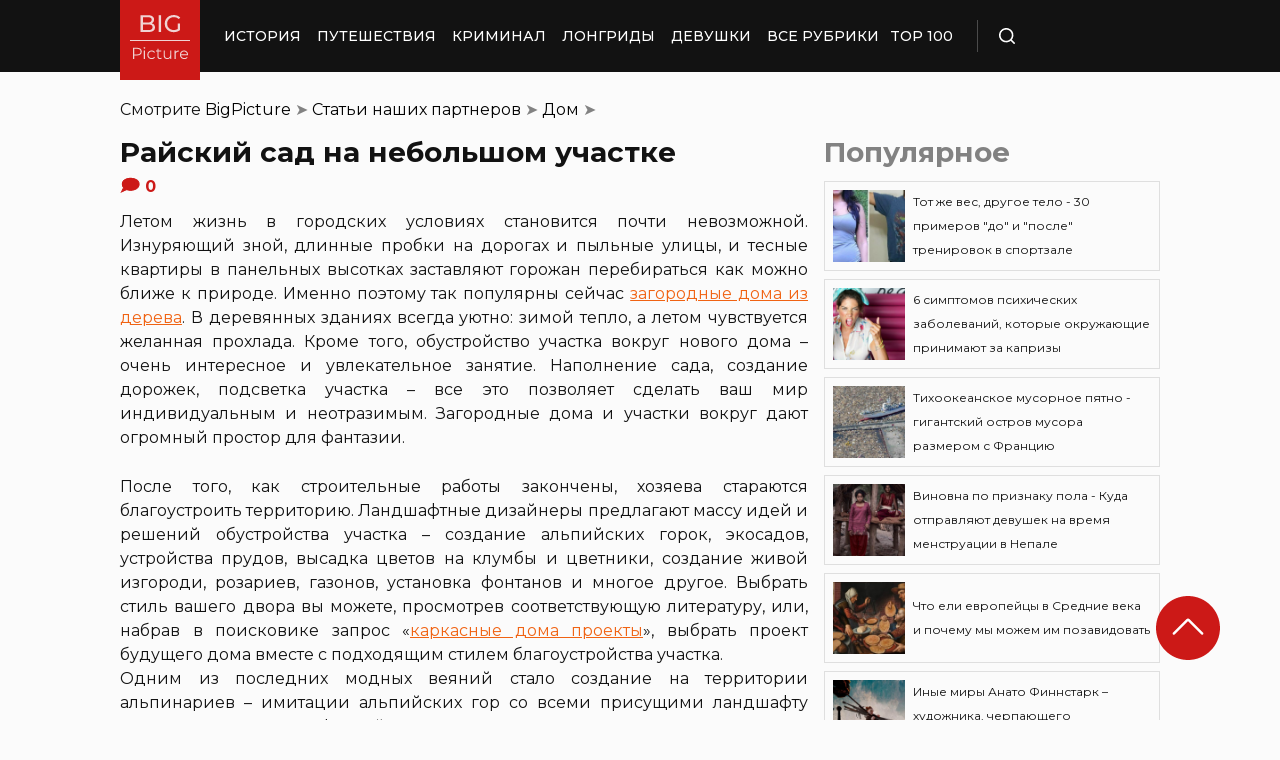

--- FILE ---
content_type: text/html; charset=UTF-8
request_url: https://bigpicture.ru/rajskij-sad-na-nebolshom-uchastke/
body_size: 28361
content:
<!DOCTYPE html>
<html lang="ru" class="no-js">
<head><meta charset="UTF-8"><script>if(navigator.userAgent.match(/MSIE|Internet Explorer/i)||navigator.userAgent.match(/Trident\/7\..*?rv:11/i)){var href=document.location.href;if(!href.match(/[?&]nowprocket/)){if(href.indexOf("?")==-1){if(href.indexOf("#")==-1){document.location.href=href+"?nowprocket=1"}else{document.location.href=href.replace("#","?nowprocket=1#")}}else{if(href.indexOf("#")==-1){document.location.href=href+"&nowprocket=1"}else{document.location.href=href.replace("#","&nowprocket=1#")}}}}</script><script>class RocketLazyLoadScripts{constructor(e){this.triggerEvents=e,this.eventOptions={passive:!0},this.userEventListener=this.triggerListener.bind(this),this.delayedScripts={normal:[],async:[],defer:[]},this.allJQueries=[]}_addUserInteractionListener(e){this.triggerEvents.forEach((t=>window.addEventListener(t,e.userEventListener,e.eventOptions)))}_removeUserInteractionListener(e){this.triggerEvents.forEach((t=>window.removeEventListener(t,e.userEventListener,e.eventOptions)))}triggerListener(){this._removeUserInteractionListener(this),"loading"===document.readyState?document.addEventListener("DOMContentLoaded",this._loadEverythingNow.bind(this)):this._loadEverythingNow()}async _loadEverythingNow(){this._delayEventListeners(),this._delayJQueryReady(this),this._handleDocumentWrite(),this._registerAllDelayedScripts(),this._preloadAllScripts(),await this._loadScriptsFromList(this.delayedScripts.normal),await this._loadScriptsFromList(this.delayedScripts.defer),await this._loadScriptsFromList(this.delayedScripts.async),await this._triggerDOMContentLoaded(),await this._triggerWindowLoad(),window.dispatchEvent(new Event("rocket-allScriptsLoaded"))}_registerAllDelayedScripts(){document.querySelectorAll("script[type=rocketlazyloadscript]").forEach((e=>{e.hasAttribute("src")?e.hasAttribute("async")&&!1!==e.async?this.delayedScripts.async.push(e):e.hasAttribute("defer")&&!1!==e.defer||"module"===e.getAttribute("data-rocket-type")?this.delayedScripts.defer.push(e):this.delayedScripts.normal.push(e):this.delayedScripts.normal.push(e)}))}async _transformScript(e){return await this._requestAnimFrame(),new Promise((t=>{const n=document.createElement("script");let r;[...e.attributes].forEach((e=>{let t=e.nodeName;"type"!==t&&("data-rocket-type"===t&&(t="type",r=e.nodeValue),n.setAttribute(t,e.nodeValue))})),e.hasAttribute("src")?(n.addEventListener("load",t),n.addEventListener("error",t)):(n.text=e.text,t()),e.parentNode.replaceChild(n,e)}))}async _loadScriptsFromList(e){const t=e.shift();return t?(await this._transformScript(t),this._loadScriptsFromList(e)):Promise.resolve()}_preloadAllScripts(){var e=document.createDocumentFragment();[...this.delayedScripts.normal,...this.delayedScripts.defer,...this.delayedScripts.async].forEach((t=>{const n=t.getAttribute("src");if(n){const t=document.createElement("link");t.href=n,t.rel="preload",t.as="script",e.appendChild(t)}})),document.head.appendChild(e)}_delayEventListeners(){let e={};function t(t,n){!function(t){function n(n){return e[t].eventsToRewrite.indexOf(n)>=0?"rocket-"+n:n}e[t]||(e[t]={originalFunctions:{add:t.addEventListener,remove:t.removeEventListener},eventsToRewrite:[]},t.addEventListener=function(){arguments[0]=n(arguments[0]),e[t].originalFunctions.add.apply(t,arguments)},t.removeEventListener=function(){arguments[0]=n(arguments[0]),e[t].originalFunctions.remove.apply(t,arguments)})}(t),e[t].eventsToRewrite.push(n)}function n(e,t){let n=e[t];Object.defineProperty(e,t,{get:()=>n||function(){},set(r){e["rocket"+t]=n=r}})}t(document,"DOMContentLoaded"),t(window,"DOMContentLoaded"),t(window,"load"),t(window,"pageshow"),t(document,"readystatechange"),n(document,"onreadystatechange"),n(window,"onload"),n(window,"onpageshow")}_delayJQueryReady(e){let t=window.jQuery;Object.defineProperty(window,"jQuery",{get:()=>t,set(n){if(n&&n.fn&&!e.allJQueries.includes(n)){n.fn.ready=n.fn.init.prototype.ready=function(t){e.domReadyFired?t.bind(document)(n):document.addEventListener("rocket-DOMContentLoaded",(()=>t.bind(document)(n)))};const t=n.fn.on;n.fn.on=n.fn.init.prototype.on=function(){if(this[0]===window){function e(e){return e.split(" ").map((e=>"load"===e||0===e.indexOf("load.")?"rocket-jquery-load":e)).join(" ")}"string"==typeof arguments[0]||arguments[0]instanceof String?arguments[0]=e(arguments[0]):"object"==typeof arguments[0]&&Object.keys(arguments[0]).forEach((t=>{delete Object.assign(arguments[0],{[e(t)]:arguments[0][t]})[t]}))}return t.apply(this,arguments),this},e.allJQueries.push(n)}t=n}})}async _triggerDOMContentLoaded(){this.domReadyFired=!0,await this._requestAnimFrame(),document.dispatchEvent(new Event("rocket-DOMContentLoaded")),await this._requestAnimFrame(),window.dispatchEvent(new Event("rocket-DOMContentLoaded")),await this._requestAnimFrame(),document.dispatchEvent(new Event("rocket-readystatechange")),await this._requestAnimFrame(),document.rocketonreadystatechange&&document.rocketonreadystatechange()}async _triggerWindowLoad(){await this._requestAnimFrame(),window.dispatchEvent(new Event("rocket-load")),await this._requestAnimFrame(),window.rocketonload&&window.rocketonload(),await this._requestAnimFrame(),this.allJQueries.forEach((e=>e(window).trigger("rocket-jquery-load"))),window.dispatchEvent(new Event("rocket-pageshow")),await this._requestAnimFrame(),window.rocketonpageshow&&window.rocketonpageshow()}_handleDocumentWrite(){const e=new Map;document.write=document.writeln=function(t){const n=document.currentScript,r=document.createRange(),i=n.parentElement;let o=e.get(n);void 0===o&&(o=n.nextSibling,e.set(n,o));const a=document.createDocumentFragment();r.setStart(a,0),a.appendChild(r.createContextualFragment(t)),i.insertBefore(a,o)}}async _requestAnimFrame(){return new Promise((e=>requestAnimationFrame(e)))}static run(){const e=new RocketLazyLoadScripts(["keydown","mousemove","touchmove","touchstart","touchend","wheel"]);e._addUserInteractionListener(e)}}RocketLazyLoadScripts.run();</script>
    
    <meta http-equiv="X-UA-Compatible" content="IE=edge">
    <meta name="viewport" content="width=device-width, initial-scale=1.0">
    <link rel="icon" type="image/png" href="https://bigpicture.ru/wp-content/themes/bigpicture-new/assets/img/favicon.png">

	<meta name='robots' content='index, follow, max-image-preview:large, max-snippet:-1, max-video-preview:-1' />

	
	<title>Райский сад на небольшом участке &#187; BigPicture.ru</title><style id="rocket-critical-css">.aligncenter{clear:both}html,body,div,span,iframe,h1,h2,p,a,img,ul,li,form,header,nav{margin:0;padding:0;border:0;font-size:100%;vertical-align:baseline}:focus{outline:0}*{outline:none!important;-webkit-box-sizing:border-box!important;box-sizing:border-box!important}header,nav{display:block}body{line-height:1}ul{list-style:none}html{font-size:100%;-webkit-text-size-adjust:100%;-ms-text-size-adjust:100%}img{border:0;-ms-interpolation-mode:bicubic}form{margin:0}button,input{font-size:100%;margin:0;vertical-align:baseline;*vertical-align:middle}button,input{line-height:normal}button{text-transform:none}button{-webkit-appearance:button;*overflow:visible}button::-moz-focus-inner,input::-moz-focus-inner{border:0;padding:0}html,button,input{color:#414141}img{vertical-align:middle}.fix{width:100%;max-width:1040px;margin:0 auto}body{background:#f2f2f245}*{-webkit-box-sizing:border-box!important;box-sizing:border-box!important;-webkit-font-smoothing:antialiased;-moz-osx-font-smoothing:grayscale;color:#121212;font-family:'Montserrat',sans-serif;-moz-text-size-adjust:none;-webkit-text-size-adjust:none;-ms-text-size-adjust:none;outline:none!important}a{text-decoration:none}h1,.h1{font-weight:bold;font-size:24px;line-height:133%;text-align:left}h2{font-weight:bold;font-size:20px;line-height:150%}.header{background:#121212;max-height:72px;z-index:2;position:relative}.header_side{-webkit-box-align:center;-ms-flex-align:center;align-items:center;display:-webkit-box;display:-ms-flexbox;display:flex;height:100%}.header .fix{display:-webkit-box;display:-ms-flexbox;display:flex;height:72px;-webkit-box-align:center;-ms-flex-align:center;align-items:center;position:relative;background:inherit}.header_logo{height:80px;width:80px;min-width:80px;-ms-flex-item-align:start;align-self:flex-start;margin-right:24px}.header_logo img{width:100%;height:auto}@media (min-width:1041px){.header_menu{display:flex}}.header_menu ul{display:-webkit-box;display:-ms-flexbox;display:flex;-webkit-box-align:center;-ms-flex-align:center;align-items:center}.header_menu ul li:not(:last-child){margin-right:16px}.header_menu ul li a{color:#FFFFFF;font-weight:500;font-size:14px;line-height:171%;position:relative;white-space:nowrap;display:block;padding:25px 0;text-transform:uppercase}@media (min-width:1041px){.header_menu ul li a:not(.nohover):before{content:'';position:absolute;left:50%;-webkit-transform:translateX(-50%);transform:translateX(-50%);bottom:0;width:0;border-bottom:4px solid #F06313;opacity:0}}.header .additional_link{width:84px;height:100%;display:-webkit-box;display:-ms-flexbox;display:flex;-webkit-box-pack:center;-ms-flex-pack:center;justify-content:center;-webkit-box-align:center;-ms-flex-align:center;align-items:center}.header_search{padding-left:21px;height:32px;border-left:1px solid #4B4B4B;display:-webkit-box;display:-ms-flexbox;display:flex;margin-left:14px;-webkit-box-align:center;-ms-flex-align:center;align-items:center}.header_search_icon{height:16px;width:16px;min-width:16px}.header_search__search_icon{opacity:1}.header_search__close_icon{opacity:0}.search_form{position:absolute;left:0;top:0;z-index:-1;background:#121212;height:100%;display:-webkit-box;display:-ms-flexbox;display:flex;padding:20px;width:100%}.search_form input{background-color:#2e2e2e;color:#fff;font-weight:500;font-size:14px;line-height:24px;border:none;width:85%;display:-webkit-box;display:-ms-flexbox;display:flex;-webkit-box-align:center;-ms-flex-align:center;align-items:center;padding:10px 5px}.search_form button{background:#CC1917;font-weight:500;font-size:14px;display:-webkit-box;display:-ms-flexbox;display:flex;-webkit-box-align:center;-ms-flex-align:center;align-items:center;-webkit-box-pack:center;-ms-flex-pack:center;justify-content:center;line-height:24px;border:none;color:#FFFFFF;width:15%;padding:10px 5px}.hamb{min-width:16px;left:0;width:16px;height:12px;position:relative;-webkit-transform:rotate(0deg);transform:rotate(0deg);display:none;z-index:8}.hamb span{display:block;position:absolute;height:2px;width:100%;background:#FFFFFF;border-radius:1px;opacity:1;left:0;-webkit-transform:rotate(0deg);transform:rotate(0deg)}.hamb span:nth-child(1){top:0}.hamb span:nth-child(2),.hamb span:nth-child(3){top:50%;margin-top:-1px}.hamb span:nth-child(4){bottom:0}.article{font-size:14px;line-height:1.5;font-style:normal;font-weight:normal;display:-webkit-box;display:-ms-flexbox;display:flex;-webkit-box-align:start;-ms-flex-align:start;align-items:flex-start;margin-bottom:72px;margin-top:72px}.article__left_side{max-width:calc(100% - (336px + 16px));flex:2.048}.article__right_side{margin-left:16px;width:100%;flex:1;position:relative}.article__right_side .h1{color:#828282;margin-bottom:16px}.article__right_side .small_cards{margin-bottom:24px}.article__right_side .small_cards__item{padding:8px;display:-webkit-box;display:-ms-flexbox;display:flex;-webkit-box-align:center;-ms-flex-align:center;align-items:center;border:1px solid #DFDFDF;position:relative;text-decoration:none}.article__right_side .small_cards__item:not(:last-child){margin-bottom:8px}.article__right_side .small_cards__item .image{display:inline-block;width:72px;min-width:72px;height:72px;margin-right:8px}.article__right_side .small_cards__item .image img{width:100%;height:100%;-o-object-fit:cover;object-fit:cover;-o-object-position:center;object-position:center}.article__right_side .small_cards__item .title{font-size:12px;line-height:24px}.article p{font-size:16px;line-height:24px;font-style:normal;font-weight:400;margin-bottom:25px;text-align:justify}.article .p span{display:inherit}.article img{max-width:100%;height:auto}.article h1,.article .h1{font-weight:bold;font-size:28px;margin-bottom:32px}.article h2{font-weight:bold;font-size:22px;line-height:160%;margin-bottom:1em;margin-top:1em}.article a,.article a:visited{-webkit-text-decoration-line:underline;text-decoration-line:underline;color:#F06313}.article__left_side img{display:block;margin:10px 0}img.image_full_width{width:100%}#button_up{width:64px;height:64px;position:fixed;outline:none;right:60px;bottom:60px}.article__right_side .h1{margin-bottom:15px;margin-top:0}@media (max-width:1040px){.fix{width:90%}.hamb{display:inline-block;margin-left:24px}.mobile_menu.header_side{position:absolute;left:0;width:100%;background:#1B1B1B;-webkit-box-orient:vertical;-webkit-box-direction:normal;-ms-flex-direction:column;flex-direction:column;-webkit-box-align:center;-ms-flex-align:center;align-items:center;top:100%;z-index:-1;height:auto;-webkit-transform:translateY(-150%);transform:translateY(-150%)}.header{max-height:64px}.header_logo{width:72px;min-width:72px;height:72px}.header .fix{-webkit-box-pack:justify;-ms-flex-pack:justify;justify-content:space-between;height:64px}.header .fix:before,.header .fix:after{content:'';background:inherit;top:0;bottom:0;width:5vw;position:absolute}.header .fix:before{right:100%}.header .fix:after{left:100%}.header_search{border:none;padding:0;margin:0}.header_menu{width:100%}.header_menu ul{-webkit-box-orient:vertical;-webkit-box-direction:normal;-ms-flex-direction:column;flex-direction:column;-webkit-box-align:center;-ms-flex-align:center;align-items:center;background:#1B1B1B;padding-top:16px;width:100vw;margin-left:-5vw}.header_menu ul li{width:inherit}.header_menu ul li:not(:last-child){margin-right:0}.header_menu ul li a{padding:17px 0;text-align:center;background:#1B1B1B;width:inherit;display:-webkit-box;display:-ms-flexbox;display:flex;-webkit-box-align:center;-ms-flex-align:center;align-items:center;-webkit-box-pack:center;-ms-flex-pack:center;justify-content:center}.header .additional_link{height:auto;min-height:72px;margin:0;position:relative;background:#1B1B1B;width:100vw;display:-webkit-box;display:-ms-flexbox;display:flex;-webkit-box-orient:vertical;-webkit-box-direction:normal;-ms-flex-direction:column;flex-direction:column}.article__right_side{display:none}.article__left_side{max-width:100%}.article{margin:56px 0}}@media (max-width:660px){#button_up{display:none!important}.header{max-height:56px}.header .fix{height:56px}.header_logo{width:64px;min-width:64px;height:64px}}.article{margin-top:0px}#breadcrumbs{margin-top:50px;margin-bottom:16px}#breadcrumbs span{color:#828282}#breadcrumbs a{text-decoration:none;color:#000}.single #breadcrumbs .breadcrumb_last{display:none}#button_up{z-index:100}.origin_post{font-size:16px;line-height:24px;font-style:normal;font-weight:400;text-align:justify}</style><link rel="preload" as="style" href="https://fonts.googleapis.com/css2?family=Montserrat%3Aital%2Cwght%400%2C400%3B0%2C500%3B0%2C600%3B0%2C700%3B1%2C400%3B1%2C500&#038;ver=4a623c01403b6241a15e72195e745b4e&#038;display=swap" /><link rel="stylesheet" href="https://fonts.googleapis.com/css2?family=Montserrat%3Aital%2Cwght%400%2C400%3B0%2C500%3B0%2C600%3B0%2C700%3B1%2C400%3B1%2C500&#038;ver=4a623c01403b6241a15e72195e745b4e&#038;display=swap" media="print" onload="this.media='all'" /><noscript><link rel="preload" href="https://fonts.googleapis.com/css2?family=Montserrat%3Aital%2Cwght%400%2C400%3B0%2C500%3B0%2C600%3B0%2C700%3B1%2C400%3B1%2C500&#038;ver=4a623c01403b6241a15e72195e745b4e&#038;display=swap" data-rocket-async="style" as="style" onload="this.onload=null;this.rel='stylesheet'" /></noscript>
	<meta name="description" content="Летом жизнь в городских условиях становится почти невозможной. Изнуряющий зной, длинные пробки на дорогах и пыльные улицы, и тесные квартиры в панельных" />
	<link rel="canonical" href="https://bigpicture.ru/rajskij-sad-na-nebolshom-uchastke/" />
	<meta property="og:locale" content="ru_RU" />
	<meta property="og:type" content="article" />
	<meta property="og:title" content="Райский сад на небольшом участке" />
	<meta property="og:description" content="Летом жизнь в городских условиях становится почти невозможной. Изнуряющий зной, длинные пробки на дорогах и пыльные улицы, и тесные квартиры в панельных" />
	<meta property="og:url" content="https://bigpicture.ru/rajskij-sad-na-nebolshom-uchastke/" />
	<meta property="og:site_name" content="БигПикча НОВОСТИ В ФОТОГРАФИЯХ" />
	<meta property="article:author" content="phiesta" />
	<meta property="article:published_time" content="2010-03-02T14:00:06+00:00" />
	<meta property="article:modified_time" content="2010-03-02T14:45:17+00:00" />
	<meta property="og:image" content="https://bigpicture.ru/wp-content/uploads/2021/10/bigpicture_ru_default.jpg" />
	<meta property="og:image:width" content="1702" />
	<meta property="og:image:height" content="628" />
	<meta property="og:image:type" content="image/jpeg" />
	<meta name="author" content="phiesta" />
	<meta name="twitter:card" content="summary_large_image" />
	<meta name="twitter:label1" content="Написано автором" />
	<meta name="twitter:data1" content="phiesta" />
	<script type="application/ld+json" class="yoast-schema-graph">{"@context":"https://schema.org","@graph":[{"@type":"Article","@id":"https://bigpicture.ru/rajskij-sad-na-nebolshom-uchastke/#article","isPartOf":{"@id":"https://bigpicture.ru/rajskij-sad-na-nebolshom-uchastke/"},"author":{"name":"phiesta","@id":"https://bigpicture.ru/#/schema/person/79f9dc793b37e34b38f3df32d147d823"},"headline":"Райский сад на небольшом участке","datePublished":"2010-03-02T14:00:06+00:00","dateModified":"2010-03-02T14:45:17+00:00","mainEntityOfPage":{"@id":"https://bigpicture.ru/rajskij-sad-na-nebolshom-uchastke/"},"wordCount":460,"publisher":{"@id":"https://bigpicture.ru/#organization"},"articleSection":["Дом","Статьи наших партнеров"],"inLanguage":"ru-RU"},{"@type":"WebPage","@id":"https://bigpicture.ru/rajskij-sad-na-nebolshom-uchastke/","url":"https://bigpicture.ru/rajskij-sad-na-nebolshom-uchastke/","name":"Райский сад на небольшом участке &#187; BigPicture.ru","isPartOf":{"@id":"https://bigpicture.ru/#website"},"datePublished":"2010-03-02T14:00:06+00:00","dateModified":"2010-03-02T14:45:17+00:00","description":"Летом жизнь в городских условиях становится почти невозможной. Изнуряющий зной, длинные пробки на дорогах и пыльные улицы, и тесные квартиры в панельных","breadcrumb":{"@id":"https://bigpicture.ru/rajskij-sad-na-nebolshom-uchastke/#breadcrumb"},"inLanguage":"ru-RU","potentialAction":[{"@type":"ReadAction","target":["https://bigpicture.ru/rajskij-sad-na-nebolshom-uchastke/"]}]},{"@type":"BreadcrumbList","@id":"https://bigpicture.ru/rajskij-sad-na-nebolshom-uchastke/#breadcrumb","itemListElement":[{"@type":"ListItem","position":1,"name":"BigPicture","item":"https://bigpicture.ru/"},{"@type":"ListItem","position":2,"name":"Статьи наших партнеров","item":"https://bigpicture.ru/category/stati-nashih-partnyorov/"},{"@type":"ListItem","position":3,"name":"Дом","item":"https://bigpicture.ru/category/stati-nashih-partnyorov/dom-articles/"},{"@type":"ListItem","position":4,"name":"Райский сад на небольшом участке"}]},{"@type":"WebSite","@id":"https://bigpicture.ru/#website","url":"https://bigpicture.ru/","name":"БигПикча НОВОСТИ В ФОТОГРАФИЯХ","description":"Фоторепортажи, фотопроекты, полезные статьи, интересные истории, лонгриды, тесты, мемы","publisher":{"@id":"https://bigpicture.ru/#organization"},"potentialAction":[{"@type":"SearchAction","target":{"@type":"EntryPoint","urlTemplate":"https://bigpicture.ru/?s={search_term_string}"},"query-input":"required name=search_term_string"}],"inLanguage":"ru-RU"},{"@type":"Organization","@id":"https://bigpicture.ru/#organization","name":"BigPicture.ru Новости в фотографиях","url":"https://bigpicture.ru/","logo":{"@type":"ImageObject","inLanguage":"ru-RU","@id":"https://bigpicture.ru/#/schema/logo/image/","url":"https://bigpicture.ru/wp-content/uploads/2021/10/bigpicture_ru_bigpiclogo.png","contentUrl":"https://bigpicture.ru/wp-content/uploads/2021/10/bigpicture_ru_bigpiclogo.png","width":989,"height":689,"caption":"BigPicture.ru Новости в фотографиях"},"image":{"@id":"https://bigpicture.ru/#/schema/logo/image/"}},{"@type":"Person","@id":"https://bigpicture.ru/#/schema/person/79f9dc793b37e34b38f3df32d147d823","name":"phiesta","image":{"@type":"ImageObject","inLanguage":"ru-RU","@id":"https://bigpicture.ru/#/schema/person/image/","url":"https://secure.gravatar.com/avatar/b318a7d58a7e633b6bd20dce33175c71a098fb0308503b74243a8bf128f70327?s=96&d=mm&r=g","contentUrl":"https://secure.gravatar.com/avatar/b318a7d58a7e633b6bd20dce33175c71a098fb0308503b74243a8bf128f70327?s=96&d=mm&r=g","caption":"phiesta"},"sameAs":["phiesta"]}]}</script>
	


<link rel='dns-prefetch' href='//fonts.googleapis.com' />
<link href='https://fonts.gstatic.com' crossorigin rel='preconnect' />
<link rel="alternate" title="oEmbed (JSON)" type="application/json+oembed" href="https://bigpicture.ru/wp-json/oembed/1.0/embed?url=https%3A%2F%2Fbigpicture.ru%2Frajskij-sad-na-nebolshom-uchastke%2F" />
<link rel="alternate" title="oEmbed (XML)" type="text/xml+oembed" href="https://bigpicture.ru/wp-json/oembed/1.0/embed?url=https%3A%2F%2Fbigpicture.ru%2Frajskij-sad-na-nebolshom-uchastke%2F&#038;format=xml" />
<style id='wp-img-auto-sizes-contain-inline-css' type='text/css'>
img:is([sizes=auto i],[sizes^="auto," i]){contain-intrinsic-size:3000px 1500px}
/*# sourceURL=wp-img-auto-sizes-contain-inline-css */
</style>
<style id='wp-emoji-styles-inline-css' type='text/css'>

	img.wp-smiley, img.emoji {
		display: inline !important;
		border: none !important;
		box-shadow: none !important;
		height: 1em !important;
		width: 1em !important;
		margin: 0 0.07em !important;
		vertical-align: -0.1em !important;
		background: none !important;
		padding: 0 !important;
	}
/*# sourceURL=wp-emoji-styles-inline-css */
</style>
<style id='wp-block-library-inline-css' type='text/css'>
:root{--wp-block-synced-color:#7a00df;--wp-block-synced-color--rgb:122,0,223;--wp-bound-block-color:var(--wp-block-synced-color);--wp-editor-canvas-background:#ddd;--wp-admin-theme-color:#007cba;--wp-admin-theme-color--rgb:0,124,186;--wp-admin-theme-color-darker-10:#006ba1;--wp-admin-theme-color-darker-10--rgb:0,107,160.5;--wp-admin-theme-color-darker-20:#005a87;--wp-admin-theme-color-darker-20--rgb:0,90,135;--wp-admin-border-width-focus:2px}@media (min-resolution:192dpi){:root{--wp-admin-border-width-focus:1.5px}}.wp-element-button{cursor:pointer}:root .has-very-light-gray-background-color{background-color:#eee}:root .has-very-dark-gray-background-color{background-color:#313131}:root .has-very-light-gray-color{color:#eee}:root .has-very-dark-gray-color{color:#313131}:root .has-vivid-green-cyan-to-vivid-cyan-blue-gradient-background{background:linear-gradient(135deg,#00d084,#0693e3)}:root .has-purple-crush-gradient-background{background:linear-gradient(135deg,#34e2e4,#4721fb 50%,#ab1dfe)}:root .has-hazy-dawn-gradient-background{background:linear-gradient(135deg,#faaca8,#dad0ec)}:root .has-subdued-olive-gradient-background{background:linear-gradient(135deg,#fafae1,#67a671)}:root .has-atomic-cream-gradient-background{background:linear-gradient(135deg,#fdd79a,#004a59)}:root .has-nightshade-gradient-background{background:linear-gradient(135deg,#330968,#31cdcf)}:root .has-midnight-gradient-background{background:linear-gradient(135deg,#020381,#2874fc)}:root{--wp--preset--font-size--normal:16px;--wp--preset--font-size--huge:42px}.has-regular-font-size{font-size:1em}.has-larger-font-size{font-size:2.625em}.has-normal-font-size{font-size:var(--wp--preset--font-size--normal)}.has-huge-font-size{font-size:var(--wp--preset--font-size--huge)}.has-text-align-center{text-align:center}.has-text-align-left{text-align:left}.has-text-align-right{text-align:right}.has-fit-text{white-space:nowrap!important}#end-resizable-editor-section{display:none}.aligncenter{clear:both}.items-justified-left{justify-content:flex-start}.items-justified-center{justify-content:center}.items-justified-right{justify-content:flex-end}.items-justified-space-between{justify-content:space-between}.screen-reader-text{border:0;clip-path:inset(50%);height:1px;margin:-1px;overflow:hidden;padding:0;position:absolute;width:1px;word-wrap:normal!important}.screen-reader-text:focus{background-color:#ddd;clip-path:none;color:#444;display:block;font-size:1em;height:auto;left:5px;line-height:normal;padding:15px 23px 14px;text-decoration:none;top:5px;width:auto;z-index:100000}html :where(.has-border-color){border-style:solid}html :where([style*=border-top-color]){border-top-style:solid}html :where([style*=border-right-color]){border-right-style:solid}html :where([style*=border-bottom-color]){border-bottom-style:solid}html :where([style*=border-left-color]){border-left-style:solid}html :where([style*=border-width]){border-style:solid}html :where([style*=border-top-width]){border-top-style:solid}html :where([style*=border-right-width]){border-right-style:solid}html :where([style*=border-bottom-width]){border-bottom-style:solid}html :where([style*=border-left-width]){border-left-style:solid}html :where(img[class*=wp-image-]){height:auto;max-width:100%}:where(figure){margin:0 0 1em}html :where(.is-position-sticky){--wp-admin--admin-bar--position-offset:var(--wp-admin--admin-bar--height,0px)}@media screen and (max-width:600px){html :where(.is-position-sticky){--wp-admin--admin-bar--position-offset:0px}}

/*# sourceURL=wp-block-library-inline-css */
</style><style id='global-styles-inline-css' type='text/css'>
:root{--wp--preset--aspect-ratio--square: 1;--wp--preset--aspect-ratio--4-3: 4/3;--wp--preset--aspect-ratio--3-4: 3/4;--wp--preset--aspect-ratio--3-2: 3/2;--wp--preset--aspect-ratio--2-3: 2/3;--wp--preset--aspect-ratio--16-9: 16/9;--wp--preset--aspect-ratio--9-16: 9/16;--wp--preset--color--black: #000000;--wp--preset--color--cyan-bluish-gray: #abb8c3;--wp--preset--color--white: #ffffff;--wp--preset--color--pale-pink: #f78da7;--wp--preset--color--vivid-red: #cf2e2e;--wp--preset--color--luminous-vivid-orange: #ff6900;--wp--preset--color--luminous-vivid-amber: #fcb900;--wp--preset--color--light-green-cyan: #7bdcb5;--wp--preset--color--vivid-green-cyan: #00d084;--wp--preset--color--pale-cyan-blue: #8ed1fc;--wp--preset--color--vivid-cyan-blue: #0693e3;--wp--preset--color--vivid-purple: #9b51e0;--wp--preset--gradient--vivid-cyan-blue-to-vivid-purple: linear-gradient(135deg,rgb(6,147,227) 0%,rgb(155,81,224) 100%);--wp--preset--gradient--light-green-cyan-to-vivid-green-cyan: linear-gradient(135deg,rgb(122,220,180) 0%,rgb(0,208,130) 100%);--wp--preset--gradient--luminous-vivid-amber-to-luminous-vivid-orange: linear-gradient(135deg,rgb(252,185,0) 0%,rgb(255,105,0) 100%);--wp--preset--gradient--luminous-vivid-orange-to-vivid-red: linear-gradient(135deg,rgb(255,105,0) 0%,rgb(207,46,46) 100%);--wp--preset--gradient--very-light-gray-to-cyan-bluish-gray: linear-gradient(135deg,rgb(238,238,238) 0%,rgb(169,184,195) 100%);--wp--preset--gradient--cool-to-warm-spectrum: linear-gradient(135deg,rgb(74,234,220) 0%,rgb(151,120,209) 20%,rgb(207,42,186) 40%,rgb(238,44,130) 60%,rgb(251,105,98) 80%,rgb(254,248,76) 100%);--wp--preset--gradient--blush-light-purple: linear-gradient(135deg,rgb(255,206,236) 0%,rgb(152,150,240) 100%);--wp--preset--gradient--blush-bordeaux: linear-gradient(135deg,rgb(254,205,165) 0%,rgb(254,45,45) 50%,rgb(107,0,62) 100%);--wp--preset--gradient--luminous-dusk: linear-gradient(135deg,rgb(255,203,112) 0%,rgb(199,81,192) 50%,rgb(65,88,208) 100%);--wp--preset--gradient--pale-ocean: linear-gradient(135deg,rgb(255,245,203) 0%,rgb(182,227,212) 50%,rgb(51,167,181) 100%);--wp--preset--gradient--electric-grass: linear-gradient(135deg,rgb(202,248,128) 0%,rgb(113,206,126) 100%);--wp--preset--gradient--midnight: linear-gradient(135deg,rgb(2,3,129) 0%,rgb(40,116,252) 100%);--wp--preset--font-size--small: 13px;--wp--preset--font-size--medium: 20px;--wp--preset--font-size--large: 36px;--wp--preset--font-size--x-large: 42px;--wp--preset--spacing--20: 0.44rem;--wp--preset--spacing--30: 0.67rem;--wp--preset--spacing--40: 1rem;--wp--preset--spacing--50: 1.5rem;--wp--preset--spacing--60: 2.25rem;--wp--preset--spacing--70: 3.38rem;--wp--preset--spacing--80: 5.06rem;--wp--preset--shadow--natural: 6px 6px 9px rgba(0, 0, 0, 0.2);--wp--preset--shadow--deep: 12px 12px 50px rgba(0, 0, 0, 0.4);--wp--preset--shadow--sharp: 6px 6px 0px rgba(0, 0, 0, 0.2);--wp--preset--shadow--outlined: 6px 6px 0px -3px rgb(255, 255, 255), 6px 6px rgb(0, 0, 0);--wp--preset--shadow--crisp: 6px 6px 0px rgb(0, 0, 0);}:where(.is-layout-flex){gap: 0.5em;}:where(.is-layout-grid){gap: 0.5em;}body .is-layout-flex{display: flex;}.is-layout-flex{flex-wrap: wrap;align-items: center;}.is-layout-flex > :is(*, div){margin: 0;}body .is-layout-grid{display: grid;}.is-layout-grid > :is(*, div){margin: 0;}:where(.wp-block-columns.is-layout-flex){gap: 2em;}:where(.wp-block-columns.is-layout-grid){gap: 2em;}:where(.wp-block-post-template.is-layout-flex){gap: 1.25em;}:where(.wp-block-post-template.is-layout-grid){gap: 1.25em;}.has-black-color{color: var(--wp--preset--color--black) !important;}.has-cyan-bluish-gray-color{color: var(--wp--preset--color--cyan-bluish-gray) !important;}.has-white-color{color: var(--wp--preset--color--white) !important;}.has-pale-pink-color{color: var(--wp--preset--color--pale-pink) !important;}.has-vivid-red-color{color: var(--wp--preset--color--vivid-red) !important;}.has-luminous-vivid-orange-color{color: var(--wp--preset--color--luminous-vivid-orange) !important;}.has-luminous-vivid-amber-color{color: var(--wp--preset--color--luminous-vivid-amber) !important;}.has-light-green-cyan-color{color: var(--wp--preset--color--light-green-cyan) !important;}.has-vivid-green-cyan-color{color: var(--wp--preset--color--vivid-green-cyan) !important;}.has-pale-cyan-blue-color{color: var(--wp--preset--color--pale-cyan-blue) !important;}.has-vivid-cyan-blue-color{color: var(--wp--preset--color--vivid-cyan-blue) !important;}.has-vivid-purple-color{color: var(--wp--preset--color--vivid-purple) !important;}.has-black-background-color{background-color: var(--wp--preset--color--black) !important;}.has-cyan-bluish-gray-background-color{background-color: var(--wp--preset--color--cyan-bluish-gray) !important;}.has-white-background-color{background-color: var(--wp--preset--color--white) !important;}.has-pale-pink-background-color{background-color: var(--wp--preset--color--pale-pink) !important;}.has-vivid-red-background-color{background-color: var(--wp--preset--color--vivid-red) !important;}.has-luminous-vivid-orange-background-color{background-color: var(--wp--preset--color--luminous-vivid-orange) !important;}.has-luminous-vivid-amber-background-color{background-color: var(--wp--preset--color--luminous-vivid-amber) !important;}.has-light-green-cyan-background-color{background-color: var(--wp--preset--color--light-green-cyan) !important;}.has-vivid-green-cyan-background-color{background-color: var(--wp--preset--color--vivid-green-cyan) !important;}.has-pale-cyan-blue-background-color{background-color: var(--wp--preset--color--pale-cyan-blue) !important;}.has-vivid-cyan-blue-background-color{background-color: var(--wp--preset--color--vivid-cyan-blue) !important;}.has-vivid-purple-background-color{background-color: var(--wp--preset--color--vivid-purple) !important;}.has-black-border-color{border-color: var(--wp--preset--color--black) !important;}.has-cyan-bluish-gray-border-color{border-color: var(--wp--preset--color--cyan-bluish-gray) !important;}.has-white-border-color{border-color: var(--wp--preset--color--white) !important;}.has-pale-pink-border-color{border-color: var(--wp--preset--color--pale-pink) !important;}.has-vivid-red-border-color{border-color: var(--wp--preset--color--vivid-red) !important;}.has-luminous-vivid-orange-border-color{border-color: var(--wp--preset--color--luminous-vivid-orange) !important;}.has-luminous-vivid-amber-border-color{border-color: var(--wp--preset--color--luminous-vivid-amber) !important;}.has-light-green-cyan-border-color{border-color: var(--wp--preset--color--light-green-cyan) !important;}.has-vivid-green-cyan-border-color{border-color: var(--wp--preset--color--vivid-green-cyan) !important;}.has-pale-cyan-blue-border-color{border-color: var(--wp--preset--color--pale-cyan-blue) !important;}.has-vivid-cyan-blue-border-color{border-color: var(--wp--preset--color--vivid-cyan-blue) !important;}.has-vivid-purple-border-color{border-color: var(--wp--preset--color--vivid-purple) !important;}.has-vivid-cyan-blue-to-vivid-purple-gradient-background{background: var(--wp--preset--gradient--vivid-cyan-blue-to-vivid-purple) !important;}.has-light-green-cyan-to-vivid-green-cyan-gradient-background{background: var(--wp--preset--gradient--light-green-cyan-to-vivid-green-cyan) !important;}.has-luminous-vivid-amber-to-luminous-vivid-orange-gradient-background{background: var(--wp--preset--gradient--luminous-vivid-amber-to-luminous-vivid-orange) !important;}.has-luminous-vivid-orange-to-vivid-red-gradient-background{background: var(--wp--preset--gradient--luminous-vivid-orange-to-vivid-red) !important;}.has-very-light-gray-to-cyan-bluish-gray-gradient-background{background: var(--wp--preset--gradient--very-light-gray-to-cyan-bluish-gray) !important;}.has-cool-to-warm-spectrum-gradient-background{background: var(--wp--preset--gradient--cool-to-warm-spectrum) !important;}.has-blush-light-purple-gradient-background{background: var(--wp--preset--gradient--blush-light-purple) !important;}.has-blush-bordeaux-gradient-background{background: var(--wp--preset--gradient--blush-bordeaux) !important;}.has-luminous-dusk-gradient-background{background: var(--wp--preset--gradient--luminous-dusk) !important;}.has-pale-ocean-gradient-background{background: var(--wp--preset--gradient--pale-ocean) !important;}.has-electric-grass-gradient-background{background: var(--wp--preset--gradient--electric-grass) !important;}.has-midnight-gradient-background{background: var(--wp--preset--gradient--midnight) !important;}.has-small-font-size{font-size: var(--wp--preset--font-size--small) !important;}.has-medium-font-size{font-size: var(--wp--preset--font-size--medium) !important;}.has-large-font-size{font-size: var(--wp--preset--font-size--large) !important;}.has-x-large-font-size{font-size: var(--wp--preset--font-size--x-large) !important;}
/*# sourceURL=global-styles-inline-css */
</style>

<style id='classic-theme-styles-inline-css' type='text/css'>
/*! This file is auto-generated */
.wp-block-button__link{color:#fff;background-color:#32373c;border-radius:9999px;box-shadow:none;text-decoration:none;padding:calc(.667em + 2px) calc(1.333em + 2px);font-size:1.125em}.wp-block-file__button{background:#32373c;color:#fff;text-decoration:none}
/*# sourceURL=/wp-includes/css/classic-themes.min.css */
</style>

<link rel='preload'  href='https://bigpicture.ru/wp-content/themes/bigpicture-new/assets/css/reset.css?ver=4a623c01403b6241a15e72195e745b4e' data-rocket-async="style" as="style" onload="this.onload=null;this.rel='stylesheet'" type='text/css' media='all' />
<link rel='preload'  href='https://bigpicture.ru/wp-content/themes/bigpicture-new/assets/css/scroll-pagination.css?ver=4a623c01403b6241a15e72195e745b4e' data-rocket-async="style" as="style" onload="this.onload=null;this.rel='stylesheet'" type='text/css' media='all' />
<link rel='preload'  href='https://bigpicture.ru/wp-content/themes/bigpicture-new/assets/css/style.css?ver=4a623c01403b6241a15e72195e745b4e' data-rocket-async="style" as="style" onload="this.onload=null;this.rel='stylesheet'" type='text/css' media='all' />
<link rel='preload'  href='https://bigpicture.ru/wp-content/themes/bigpicture-new/assets/css/media.css?ver=4a623c01403b6241a15e72195e745b4e' data-rocket-async="style" as="style" onload="this.onload=null;this.rel='stylesheet'" type='text/css' media='all' />
<link rel='preload'  href='https://bigpicture.ru/wp-content/themes/bigpicture-new/assets/css/new-style.css?ver=4a623c01403b6241a15e72195e745b4e' data-rocket-async="style" as="style" onload="this.onload=null;this.rel='stylesheet'" type='text/css' media='all' />
<script type="rocketlazyloadscript" data-rocket-type="text/javascript" src="https://bigpicture.ru/wp-includes/js/jquery/jquery.min.js?ver=3.7.1" id="jquery-core-js" defer></script>
<script type="rocketlazyloadscript" data-rocket-type="text/javascript" src="https://bigpicture.ru/wp-includes/js/jquery/jquery-migrate.min.js?ver=3.4.1" id="jquery-migrate-js" defer></script>
<script type="rocketlazyloadscript" data-rocket-type="text/javascript" src="https://bigpicture.ru/wp-content/themes/bigpicture-new/assets/js/custom-scroll-pagination.js?ver=4a623c01403b6241a15e72195e745b4e" id="bp-scroll-pagination-js" defer></script>
<link rel="https://api.w.org/" href="https://bigpicture.ru/wp-json/" /><link rel="alternate" title="JSON" type="application/json" href="https://bigpicture.ru/wp-json/wp/v2/posts/38388" />
<noscript><style id="rocket-lazyload-nojs-css">.rll-youtube-player, [data-lazy-src]{display:none !important;}</style></noscript><script type="rocketlazyloadscript">
/*! loadCSS rel=preload polyfill. [c]2017 Filament Group, Inc. MIT License */
(function(w){"use strict";if(!w.loadCSS){w.loadCSS=function(){}}
var rp=loadCSS.relpreload={};rp.support=(function(){var ret;try{ret=w.document.createElement("link").relList.supports("preload")}catch(e){ret=!1}
return function(){return ret}})();rp.bindMediaToggle=function(link){var finalMedia=link.media||"all";function enableStylesheet(){link.media=finalMedia}
if(link.addEventListener){link.addEventListener("load",enableStylesheet)}else if(link.attachEvent){link.attachEvent("onload",enableStylesheet)}
setTimeout(function(){link.rel="stylesheet";link.media="only x"});setTimeout(enableStylesheet,3000)};rp.poly=function(){if(rp.support()){return}
var links=w.document.getElementsByTagName("link");for(var i=0;i<links.length;i++){var link=links[i];if(link.rel==="preload"&&link.getAttribute("as")==="style"&&!link.getAttribute("data-loadcss")){link.setAttribute("data-loadcss",!0);rp.bindMediaToggle(link)}}};if(!rp.support()){rp.poly();var run=w.setInterval(rp.poly,500);if(w.addEventListener){w.addEventListener("load",function(){rp.poly();w.clearInterval(run)})}else if(w.attachEvent){w.attachEvent("onload",function(){rp.poly();w.clearInterval(run)})}}
if(typeof exports!=="undefined"){exports.loadCSS=loadCSS}
else{w.loadCSS=loadCSS}}(typeof global!=="undefined"?global:this))
</script>
    <meta property="relap:article" content="false">            
	<meta name="msvalidate.01" content="94799B5C7926BDAC31607177FF9416A9" /> 
	<meta name='wmail-verification' content='eb76ebdd61020c1fa54691e6e945ee77' /> 
	<meta name="verify-admitad" content="85aa579eea" /> 
	<meta name="pmail-verification" content="1eb65fdd4af620d88b0a184aeda4e8e0">

	<meta name="cmsmagazine" content="4c8ecdd8a707d4bd711f02b2e5b56053" />

    <script type="rocketlazyloadscript">
        var ajaxurl = 'https://bigpicture.ru/wp-admin/admin-ajax.php';
    </script>

            
        <script async type='text/javascript' src="//s.luxcdn.com/t/195490/360_light.js"></script>
        
    </head>
<body class="wp-singular post-template-default single single-post postid-38388 single-format-standard wp-theme-bigpicture-new">
            
        <script type="rocketlazyloadscript" async src="https://yandex.ru/ads/system/header-bidding.js"></script>
        <script type="rocketlazyloadscript" data-rocket-type="text/javascript" src="https://ads.digitalcaramel.com/js/bigpicture.ru.js" defer></script>
        <script type="rocketlazyloadscript">window.yaContextCb = window.yaContextCb || []</script>
        <script type="rocketlazyloadscript" src="https://yandex.ru/ads/system/context.js" async></script>
        
        
            <script type="rocketlazyloadscript" data-rocket-type="text/javascript" async src="https://relap.io/v7/relap.js" data-relap-token="VbvC8QOH7hPuQ0ZD"></script>
        

        
        
        <script type="rocketlazyloadscript">
        (function(r,G,t){function H(){var a=!1;if(c===c.top)a=e.referrer;else try{a=c.top.location.href}catch(b){a=e.referrer?e.referrer:c.location.href}return a}function I(){var a=!1;if(c===c.top)a=c.location;else try{a=c.top.location.href?c.top.location:!1}catch(b){e.referrer?(a=e,a=a.createElement("a"),a.href=e.referrer):a=c.location}a&&(a=J={href:a.href,host:a.host,hostname:a.hostname,origin:a.origin,pathname:a.pathname,port:a.port,protocol:a.protocol,hash:a.hash,search:a.search});return a}function u(){var a=
        !1;try{a=c.top.document.getElementsByTagName("title")[0].innerHTML}catch(b){}if(!a)try{a=e.getElementsByTagName("title")[0].innerHTML}catch(b){}a&&(a=a.trim().substring(0,256));return a}function z(a){return Object.keys(a).map(function(b){return b+"="+encodeURIComponent(a[b])}).join("&")}function f(a){return"undefined"!=typeof a}function p(a,b){b=f(b)?b:!1;return f(a)?a:b}function A(a,b){return f(b)?(b=Math.pow(10,b),Math.round(a*b)/b):Math.round(a)}function K(a){a=""+a;var b=0,d;for(d=0;d<a.length;d++){var g=
        a.charCodeAt(d);b=(b<<5)-b+g;b|=0}return b}function v(){var a=e.querySelector("script").parentNode;v=function(){return a};return v()}function L(){var a=c;try{a=a.top}catch(g){}var b=!1;try{b=p(a[M])}catch(g){}if(b&&-1!==p(b.contentAlert,-1))a=!!b.contentAlert;else if(b=e,a=null,b){b=b||e;b=b.getElementsByTagName("meta");for(var d=b.length;d--;)if("clickio-content"===p(b[d].name).toLowerCase()&&p(b[d].content)){a="alert"==b[d].content.toLowerCase();break}}return a}function w(){if(h.length&&f(c.yaContextCb)&&
        null!==k.state)for(var a=0;a<h.length;a++)c.yaContextCb.push(h[a]),h.splice(a,1),a--}function q(a){a?l(1):l(0);w();t&&"function"===typeof t&&t(k.state)}function l(a){k.state=a}function B(){var a=L();if(null!==a)return q(!a),!0;a={site_area_id:r};var b=u();b&&(a.title=b);(b=H())&&(a.r=b);(b=I().href)&&(a.l=b);var d=K(z(a));if(f(x[d]))return q(x[d]),!0;var g=!1,m="__lxCstmChk__"+((new Date).getTime()%1E7*100+A(99*Math.random()));c[m]={};c[m].adxAllowed=function(C){g||(g=!0,y&&(clearTimeout(y),y=null),
        x[d]=C,q(C),delete c[m])};a.f=m;a.rt=(new Date).getTime()%1E7*100+A(99*Math.random());var n=e.createElement("script");n.setAttribute("type","text/javascript");n.setAttribute("src","https://luxcdn.com/hbadx/?"+z(a));n.onload=function(){D.removeChild(n)};D.appendChild(n);var y=setTimeout(function(){g||(g=!0,console.log("policy timeout"),q(0),delete c[m])},G)}var e=document,c=window,J=null,M="__lxG__";if(f(c.__clADF__)&&f(c.__clADF__.cmd)&&f(c.__clADF__.cmd.enqueued))return!1;c.__clADF__=c.__clADF__||
        {};var k=c.__clADF__;l(null);k.cmd=k.cmd||[];var h=k.cmd;if(f(Object.defineProperty))Object.defineProperty(h,"enqueued",{enumerable:!1,configurable:!1,writable:!1,value:"static"}),Object.defineProperty(h,"push",{configurable:!0,enumerable:!1,writable:!0,value:function(){var a=Array.prototype.push.apply(this,arguments);w();return a}});else{h.enqueued=!0;var E=function(){w();setTimeout(function(){E()},50)};E()}var F=u(),D=v();l(0);var x={};c.addEventListener("scroll",function(){var a=u();a!==F&&(F=
        a,l(null),B())});B()})(
            195490,
            3000
        );
        </script>

        

        
        <script async type="text/javascript" src="//s.luxcdn.com/t/195490/360_light.js"></script>
        
    
                                        
                
            
    
    <script type="text/javascript">!(function(w,d,s,l,x){w[l]=w[l]||[];w[l].t=w[l].t||new Date().getTime();var f=d.getElementsByTagName(s)[0],j=d.createElement(s);j.async=!0;j.src='//web.tolstoycomments.com/sitejs/app.js?i='+l+'&x='+x+'&t='+w[l].t;f.parentNode.insertBefore(j,f);})(window,document,'script','tolstoycomments','3395');</script>
    

    
    <script type="rocketlazyloadscript" data-rocket-type="text/javascript">
    var _tmr = window._tmr || (window._tmr = []);
    _tmr.push({id: "3083113", type: "pageView", start: (new Date()).getTime()});
    (function (d, w, id) {
    if (d.getElementById(id)) return;
    var ts = d.createElement("script"); ts.type = "text/javascript"; ts.async = true; ts.id = id;
    ts.src = "https://top-fwz1.mail.ru/js/code.js";
    var f = function () {var s = d.getElementsByTagName("script")[0]; s.parentNode.insertBefore(ts, s);};
    if (w.opera == "[object Opera]") { d.addEventListener("DOMContentLoaded", f, false); } else { f(); }
    })(document, window, "topmailru-code");
    </script><noscript><div>
        <img src="https://top-fwz1.mail.ru/counter?id=3083113;js=na" style="border:0;position:absolute;left:-9999px;" alt="Top.Mail.Ru" />
    </div></noscript>
    


    
    <script type="rocketlazyloadscript" data-rocket-type="text/javascript" >
        (function(m,e,t,r,i,k,a){m[i]=m[i]||function(){(m[i].a=m[i].a||[]).push(arguments)};
        m[i].l=1*new Date();k=e.createElement(t),a=e.getElementsByTagName(t)[0],k.async=1,k.src=r,a.parentNode.insertBefore(k,a)})
        (window, document, "script", "https://mc.yandex.ru/metrika/tag.js", "ym");

        ym(46799085, "init", {
                clickmap:true,
                trackLinks:true,
                accurateTrackBounce:true,
                webvisor:true,
                trackHash:true
        });
        </script>
        <noscript><div><img src="https://mc.yandex.ru/watch/46799085" style="position:absolute; left:-9999px;" alt="" /></div></noscript>
        

    
    <script type="rocketlazyloadscript" async src="https://www.googletagmanager.com/gtag/js?id=UA-123181515-1"></script>
    <script type="rocketlazyloadscript">
    window.dataLayer = window.dataLayer || [];
    function gtag(){dataLayer.push(arguments);}
    gtag('js', new Date());
    gtag('config', 'UA-123181515-1');
    </script>
    

    
    <script type="rocketlazyloadscript">
    !function(f,b,e,v,n,t,s)
    {if(f.fbq)return;n=f.fbq=function(){n.callMethod?
    n.callMethod.apply(n,arguments):n.queue.push(arguments)};
    if(!f._fbq)f._fbq=n;n.push=n;n.loaded=!0;n.version='2.0';
    n.queue=[];t=b.createElement(e);t.async=!0;
    t.src=v;s=b.getElementsByTagName(e)[0];
    s.parentNode.insertBefore(t,s)}(window, document,'script',
    'https://connect.facebook.net/en_US/fbevents.js');
    fbq('init', '2166221583599312');
    fbq('track', 'PageView');
    </script>
    <noscript><img height="1" width="1" style="display:none"
    src="https://www.facebook.com/tr?id=2166221583599312&ev=PageView&noscript=1"
    /></noscript>
    

    
    <script type="rocketlazyloadscript">
        window.fbAsyncInit = function() {
            FB.init({
            appId      : '1874543442855321',
            xfbml      : true,
            version    : 'v3.2'
            });
            FB.AppEvents.logPageView();
        };

        (function(d, s, id){
            var js, fjs = d.getElementsByTagName(s)[0];
            if (d.getElementById(id)) {return;}
            js = d.createElement(s); js.id = id;
            js.src = "https://connect.facebook.net/en_US/sdk.js";
            fjs.parentNode.insertBefore(js, fjs);
        }(document, 'script', 'facebook-jssdk'));
    </script>
    

    
    <script async type='text/javascript' src='//s.luxcdn.com/t/195490/360_light.js'></script>
    <script class='__lxGc__' type='text/javascript'>
    ((__lxGc__=window.__lxGc__||{'s':{},'b':0})['s']['_195490']=__lxGc__['s']['_195490']||{'b':{}})['b']['_651250']={'i':__lxGc__.b++};
    </script>

    

    <header class="header">
    <div class="fix">
        <a href="/" class="header_logo">
            <img data-no-lazy="1" src="https://bigpicture.ru/wp-content/themes/bigpicture-new/assets/img/logo.svg" alt="Логотип BigPicture">
        </a>

        <div class="header_side mobile_menu">
            <nav class="header_menu">
                <ul id="menu-main-menu" class=""><li id="menu-item-1406796" class="menu-item menu-item-type-taxonomy menu-item-object-category menu-item-1406796"><a href="https://bigpicture.ru/category/istoriya/">История</a></li>
<li id="menu-item-1406797" class="menu-item menu-item-type-taxonomy menu-item-object-category menu-item-1406797"><a href="https://bigpicture.ru/category/puteshestviya/">Путешествия</a></li>
<li id="menu-item-1807001" class="menu-item menu-item-type-taxonomy menu-item-object-category menu-item-1807001"><a href="https://bigpicture.ru/category/criminal/">Криминал</a></li>
<li id="menu-item-1406799" class="menu-item menu-item-type-taxonomy menu-item-object-category menu-item-1406799"><a href="https://bigpicture.ru/category/longridy/">Лонгриды</a></li>
<li id="menu-item-1807000" class="menu-item menu-item-type-taxonomy menu-item-object-category menu-item-1807000"><a href="https://bigpicture.ru/category/girls/">Девушки</a></li>
<li id="menu-item-1406800" class="menu-item menu-item-type-custom menu-item-object-custom menu-item-1406800"><a href="/rubriki/">Все рубрики</a></li>
</ul>				<ul>
                    <li class="additional_link">
                        <a href="https://bigpicture.ru/top100/" class="">TOP 100</a>
                    </li>
				</ul>
            </nav>
        </div>

        <div class="header_side">
            <div class="header_search">
                <svg class="header_search_icon open_search" width="16" height="16" viewBox="0 0 16 16" fill="none" xmlns="http://www.w3.org/2000/svg">
                    <g class="header_search__close_icon" style="opacity: 0">
                        <rect x="6" y="11.8335" width="16" height="1.5" rx="0.75" transform="rotate(-45 5.10547 17.8335)" fill="white"/>
                        <rect x="25" y="18.8945" width="16" height="1.5" rx="0.75" transform="rotate(-135 17.8335 18.8945)" fill="white"/>
                    </g>
                    <path class="header_search__search_icon" fill-rule="evenodd" clip-rule="evenodd" d="M1.60001 7.2C1.60001 4.10721 4.10722 1.6 7.20004 1.6C10.2928 1.6 12.8001 4.10721 12.8001 7.2C12.8001 8.70863 12.2035 10.0779 11.2334 11.0849C11.2059 11.106 11.1795 11.1291 11.1543 11.1543C11.1291 11.1795 11.106 11.2059 11.0849 11.2334C10.0779 12.2035 8.70864 12.8 7.20004 12.8C4.10722 12.8 1.60001 10.2928 1.60001 7.2ZM11.6942 12.8256C10.4624 13.8108 8.90004 14.4 7.20004 14.4C3.22357 14.4 0 11.1765 0 7.2C0 3.22355 3.22357 0 7.20004 0C11.1765 0 14.4001 3.22355 14.4001 7.2C14.4001 8.90003 13.8109 10.4625 12.8255 11.6942L15.7657 14.6343C16.0781 14.9467 16.0781 15.4533 15.7657 15.7657C15.4533 16.0781 14.9467 16.0781 14.6343 15.7657L11.6942 12.8256Z" fill="white"/>
                </svg>
            </div>

            <div class="hamb">
                <span></span>
                <span></span>
                <span></span>
                <span></span>
            </div>
        </div>

        <form action="/" method="get" class="search_form">
            <input type="text" value="" name="s" id="s" placeholder="Поиск" />
            <button>Поиск</button>
        </form>
    </div>
</header>    <main>
        <div class="fix">

    <p id="breadcrumbs">	Смотрите
<span><span><a href="https://bigpicture.ru/">BigPicture</a></span> ➤ <span><a href="https://bigpicture.ru/category/stati-nashih-partnyorov/">Статьи наших партнеров</a></span> ➤ <span><a href="https://bigpicture.ru/category/stati-nashih-partnyorov/dom-articles/">Дом</a></span> ➤ <span class="breadcrumb_last" aria-current="page">Райский сад на небольшом участке</span></span></p><div class="article">
    
    <div class="article__left_side">

                                            <div class="origin_post">
                
<script type="text/javascript">
	window["tolstoycomments"] = window["tolstoycomments"] || [];
	window["tolstoycomments"].push({
		action: "init",
		values: {
			comment_class: "tolstoycomments-cc"
		}
	});
</script>



<h1>Райский сад на небольшом участке</h1>

<div id="chatcounter" style="display: flex; margin-top: -28px; margin-bottom: 11px; width: fit-content;">
    <svg version="1.1" xmlns="http://www.w3.org/2000/svg" xmlns:xlink="http://www.w3.org/1999/xlink" preserveAspectRatio="xMidYMid meet" viewBox="0 0 50 50" width="20" height="20">
    <defs><path d="M7.5 31.5C5.52 28.94 4.51 25.95 4.51 22.61C4.51 17.72 6.98 13.62 11.65 10.78C15.65 8.34 21.02 6.99 26.75 6.99C34.3 6.99 41.16 9.36 45.11 13.31C47.7 15.9 49.01 19.04 49 22.63C48.99 27.84 46.53 32.21 41.88 35.25C37.87 37.88 32.5 39.33 26.76 39.33C23.29 39.33 19.88 38.79 16.84 37.76C11.81 39.69 4.05 43.6 3.97 43.64C3.77 43.74 2.78 44.24 0.99 45.15C4.9 36.96 7.07 32.41 7.5 31.5ZM12.84 12.72C10.08 14.41 6.79 17.48 6.79 22.61C6.79 25.65 7.77 28.34 9.71 30.59C9.74 30.63 9.9 30.82 10.19 31.16C7.62 36.55 6.19 39.55 5.9 40.15C8.78 38.75 13.18 36.69 16.43 35.48C16.45 35.47 16.58 35.42 16.82 35.33C17.05 35.41 17.18 35.46 17.21 35.47C20.1 36.51 23.4 37.05 26.76 37.05C32.06 37.05 36.99 35.74 40.63 33.35C43.4 31.53 46.71 28.19 46.72 22.63C46.73 19.66 45.64 17.07 43.5 14.92C39.97 11.39 33.71 9.27 26.75 9.27C21.43 9.27 16.49 10.5 12.84 12.72Z" id="c2Dg4qti7n"></path><path d="M47.95 23.12C47.95 31.74 38.3 38.72 26.4 38.72C14.5 38.72 4.85 31.74 4.85 23.12C4.85 14.5 14.5 7.52 26.4 7.52C38.3 7.52 47.95 14.5 47.95 23.12Z" id="fb8ridZnzX"></path><path d="M19.34 28.23C20.68 29.73 18.7 33.68 14.92 37.03C11.14 40.38 6.99 41.88 5.65 40.37C4.31 38.86 6.3 34.92 10.08 31.57C13.86 28.22 18 26.72 19.34 28.23Z" id="e9gEgHHM9"></path></defs><g><g><g><use xlink:href="#c2Dg4qti7n" opacity="1" fill="#cc1917" fill-opacity="1"></use></g><g><use xlink:href="#fb8ridZnzX" opacity="1" fill="#cc1917" fill-opacity="1"></use></g><g><use xlink:href="#e9gEgHHM9" opacity="1" fill="#cc1917" fill-opacity="1"></use></g></g></g></svg>
    <span style="margin-left: 5px; font-weight: 700; color: #cc1917;" class="tolstoycomments-cc" data-url="https://bigpicture.ru/rajskij-sad-na-nebolshom-uchastke/">0</span>
</div>

<script type="rocketlazyloadscript">
	function toAnchor(anchor) {
		let id = "#" + anchor;
		let el = document.querySelector(id); // элемент до которого нужно скролить страницу
		    el.scrollIntoView({
                block: 'start', // если start то страница будет прокручена к началу элемента 
                behavior: 'smooth' // отвечает за плавную прокрутку
		    });
	}
	let ChatCounter = document.getElementById('chatcounter');
	ChatCounter.style.cursor = "pointer";
	ChatCounter.onclick = function() { toAnchor("chat"); };
</script>

<p>&#1051;&#1077;&#1090;&#1086;&#1084; &#1078;&#1080;&#1079;&#1085;&#1100; &#1074; &#1075;&#1086;&#1088;&#1086;&#1076;&#1089;&#1082;&#1080;&#1093; &#1091;&#1089;&#1083;&#1086;&#1074;&#1080;&#1103;&#1093; &#1089;&#1090;&#1072;&#1085;&#1086;&#1074;&#1080;&#1090;&#1089;&#1103; &#1087;&#1086;&#1095;&#1090;&#1080; &#1085;&#1077;&#1074;&#1086;&#1079;&#1084;&#1086;&#1078;&#1085;&#1086;&#1081;. &#1048;&#1079;&#1085;&#1091;&#1088;&#1103;&#1102;&#1097;&#1080;&#1081; &#1079;&#1085;&#1086;&#1081;, &#1076;&#1083;&#1080;&#1085;&#1085;&#1099;&#1077; &#1087;&#1088;&#1086;&#1073;&#1082;&#1080; &#1085;&#1072; &#1076;&#1086;&#1088;&#1086;&#1075;&#1072;&#1093; &#1080; &#1087;&#1099;&#1083;&#1100;&#1085;&#1099;&#1077; &#1091;&#1083;&#1080;&#1094;&#1099;, &#1080; &#1090;&#1077;&#1089;&#1085;&#1099;&#1077; &#1082;&#1074;&#1072;&#1088;&#1090;&#1080;&#1088;&#1099; &#1074; &#1087;&#1072;&#1085;&#1077;&#1083;&#1100;&#1085;&#1099;&#1093; &#1074;&#1099;&#1089;&#1086;&#1090;&#1082;&#1072;&#1093; &#1079;&#1072;&#1089;&#1090;&#1072;&#1074;&#1083;&#1103;&#1102;&#1090; &#1075;&#1086;&#1088;&#1086;&#1078;&#1072;&#1085; &#1087;&#1077;&#1088;&#1077;&#1073;&#1080;&#1088;&#1072;&#1090;&#1100;&#1089;&#1103; &#1082;&#1072;&#1082; &#1084;&#1086;&#1078;&#1085;&#1086; &#1073;&#1083;&#1080;&#1078;&#1077; &#1082; &#1087;&#1088;&#1080;&#1088;&#1086;&#1076;&#1077;. &#1048;&#1084;&#1077;&#1085;&#1085;&#1086; &#1087;&#1086;&#1101;&#1090;&#1086;&#1084;&#1091; &#1090;&#1072;&#1082; &#1087;&#1086;&#1087;&#1091;&#1083;&#1103;&#1088;&#1085;&#1099; &#1089;&#1077;&#1081;&#1095;&#1072;&#1089; <a href="http://www.stroim-dachi.ru/proekt-5-7-1.shtml">&#1079;&#1072;&#1075;&#1086;&#1088;&#1086;&#1076;&#1085;&#1099;&#1077; &#1076;&#1086;&#1084;&#1072; &#1080;&#1079; &#1076;&#1077;&#1088;&#1077;&#1074;&#1072;</a>. &#1042; &#1076;&#1077;&#1088;&#1077;&#1074;&#1103;&#1085;&#1085;&#1099;&#1093; &#1079;&#1076;&#1072;&#1085;&#1080;&#1103;&#1093; &#1074;&#1089;&#1077;&#1075;&#1076;&#1072; &#1091;&#1102;&#1090;&#1085;&#1086;: &#1079;&#1080;&#1084;&#1086;&#1081; &#1090;&#1077;&#1087;&#1083;&#1086;, &#1072; &#1083;&#1077;&#1090;&#1086;&#1084; &#1095;&#1091;&#1074;&#1089;&#1090;&#1074;&#1091;&#1077;&#1090;&#1089;&#1103; &#1078;&#1077;&#1083;&#1072;&#1085;&#1085;&#1072;&#1103; &#1087;&#1088;&#1086;&#1093;&#1083;&#1072;&#1076;&#1072;. &#1050;&#1088;&#1086;&#1084;&#1077; &#1090;&#1086;&#1075;&#1086;, &#1086;&#1073;&#1091;&#1089;&#1090;&#1088;&#1086;&#1081;&#1089;&#1090;&#1074;&#1086; &#1091;&#1095;&#1072;&#1089;&#1090;&#1082;&#1072; &#1074;&#1086;&#1082;&#1088;&#1091;&#1075; &#1085;&#1086;&#1074;&#1086;&#1075;&#1086; &#1076;&#1086;&#1084;&#1072; &ndash; &#1086;&#1095;&#1077;&#1085;&#1100; &#1080;&#1085;&#1090;&#1077;&#1088;&#1077;&#1089;&#1085;&#1086;&#1077; &#1080; &#1091;&#1074;&#1083;&#1077;&#1082;&#1072;&#1090;&#1077;&#1083;&#1100;&#1085;&#1086;&#1077; &#1079;&#1072;&#1085;&#1103;&#1090;&#1080;&#1077;. &#1053;&#1072;&#1087;&#1086;&#1083;&#1085;&#1077;&#1085;&#1080;&#1077; &#1089;&#1072;&#1076;&#1072;, &#1089;&#1086;&#1079;&#1076;&#1072;&#1085;&#1080;&#1077; &#1076;&#1086;&#1088;&#1086;&#1078;&#1077;&#1082;, &#1087;&#1086;&#1076;&#1089;&#1074;&#1077;&#1090;&#1082;&#1072; &#1091;&#1095;&#1072;&#1089;&#1090;&#1082;&#1072; &ndash; &#1074;&#1089;&#1077; &#1101;&#1090;&#1086; &#1087;&#1086;&#1079;&#1074;&#1086;&#1083;&#1103;&#1077;&#1090; &#1089;&#1076;&#1077;&#1083;&#1072;&#1090;&#1100; &#1074;&#1072;&#1096; &#1084;&#1080;&#1088; &#1080;&#1085;&#1076;&#1080;&#1074;&#1080;&#1076;&#1091;&#1072;&#1083;&#1100;&#1085;&#1099;&#1084; &#1080; &#1085;&#1077;&#1086;&#1090;&#1088;&#1072;&#1079;&#1080;&#1084;&#1099;&#1084;. &#1047;&#1072;&#1075;&#1086;&#1088;&#1086;&#1076;&#1085;&#1099;&#1077; &#1076;&#1086;&#1084;&#1072; &#1080; &#1091;&#1095;&#1072;&#1089;&#1090;&#1082;&#1080; &#1074;&#1086;&#1082;&#1088;&#1091;&#1075; &#1076;&#1072;&#1102;&#1090; &#1086;&#1075;&#1088;&#1086;&#1084;&#1085;&#1099;&#1081; &#1087;&#1088;&#1086;&#1089;&#1090;&#1086;&#1088; &#1076;&#1083;&#1103; &#1092;&#1072;&#1085;&#1090;&#1072;&#1079;&#1080;&#1080;.</p>
<p></p>
<p>&#1055;&#1086;&#1089;&#1083;&#1077; &#1090;&#1086;&#1075;&#1086;, &#1082;&#1072;&#1082; &#1089;&#1090;&#1088;&#1086;&#1080;&#1090;&#1077;&#1083;&#1100;&#1085;&#1099;&#1077; &#1088;&#1072;&#1073;&#1086;&#1090;&#1099; &#1079;&#1072;&#1082;&#1086;&#1085;&#1095;&#1077;&#1085;&#1099;, &#1093;&#1086;&#1079;&#1103;&#1077;&#1074;&#1072; &#1089;&#1090;&#1072;&#1088;&#1072;&#1102;&#1090;&#1089;&#1103; &#1073;&#1083;&#1072;&#1075;&#1086;&#1091;&#1089;&#1090;&#1088;&#1086;&#1080;&#1090;&#1100; &#1090;&#1077;&#1088;&#1088;&#1080;&#1090;&#1086;&#1088;&#1080;&#1102;. &#1051;&#1072;&#1085;&#1076;&#1096;&#1072;&#1092;&#1090;&#1085;&#1099;&#1077; &#1076;&#1080;&#1079;&#1072;&#1081;&#1085;&#1077;&#1088;&#1099; &#1087;&#1088;&#1077;&#1076;&#1083;&#1072;&#1075;&#1072;&#1102;&#1090; &#1084;&#1072;&#1089;&#1089;&#1091; &#1080;&#1076;&#1077;&#1081; &#1080; &#1088;&#1077;&#1096;&#1077;&#1085;&#1080;&#1081; &#1086;&#1073;&#1091;&#1089;&#1090;&#1088;&#1086;&#1081;&#1089;&#1090;&#1074;&#1072; &#1091;&#1095;&#1072;&#1089;&#1090;&#1082;&#1072; &ndash; &#1089;&#1086;&#1079;&#1076;&#1072;&#1085;&#1080;&#1077; &#1072;&#1083;&#1100;&#1087;&#1080;&#1081;&#1089;&#1082;&#1080;&#1093; &#1075;&#1086;&#1088;&#1086;&#1082;, &#1101;&#1082;&#1086;&#1089;&#1072;&#1076;&#1086;&#1074;, &#1091;&#1089;&#1090;&#1088;&#1086;&#1081;&#1089;&#1090;&#1074;&#1072; &#1087;&#1088;&#1091;&#1076;&#1086;&#1074;, &#1074;&#1099;&#1089;&#1072;&#1076;&#1082;&#1072; &#1094;&#1074;&#1077;&#1090;&#1086;&#1074; &#1085;&#1072; &#1082;&#1083;&#1091;&#1084;&#1073;&#1099; &#1080; &#1094;&#1074;&#1077;&#1090;&#1085;&#1080;&#1082;&#1080;, &#1089;&#1086;&#1079;&#1076;&#1072;&#1085;&#1080;&#1077; &#1078;&#1080;&#1074;&#1086;&#1081; &#1080;&#1079;&#1075;&#1086;&#1088;&#1086;&#1076;&#1080;, &#1088;&#1086;&#1079;&#1072;&#1088;&#1080;&#1077;&#1074;, &#1075;&#1072;&#1079;&#1086;&#1085;&#1086;&#1074;, &#1091;&#1089;&#1090;&#1072;&#1085;&#1086;&#1074;&#1082;&#1072; &#1092;&#1086;&#1085;&#1090;&#1072;&#1085;&#1086;&#1074; &#1080; &#1084;&#1085;&#1086;&#1075;&#1086;&#1077; &#1076;&#1088;&#1091;&#1075;&#1086;&#1077;. &#1042;&#1099;&#1073;&#1088;&#1072;&#1090;&#1100; &#1089;&#1090;&#1080;&#1083;&#1100; &#1074;&#1072;&#1096;&#1077;&#1075;&#1086; &#1076;&#1074;&#1086;&#1088;&#1072; &#1074;&#1099; &#1084;&#1086;&#1078;&#1077;&#1090;&#1077;, &#1087;&#1088;&#1086;&#1089;&#1084;&#1086;&#1090;&#1088;&#1077;&#1074; &#1089;&#1086;&#1086;&#1090;&#1074;&#1077;&#1090;&#1089;&#1090;&#1074;&#1091;&#1102;&#1097;&#1091;&#1102; &#1083;&#1080;&#1090;&#1077;&#1088;&#1072;&#1090;&#1091;&#1088;&#1091;, &#1080;&#1083;&#1080;, &#1085;&#1072;&#1073;&#1088;&#1072;&#1074; &#1074; &#1087;&#1086;&#1080;&#1089;&#1082;&#1086;&#1074;&#1080;&#1082;&#1077; &#1079;&#1072;&#1087;&#1088;&#1086;&#1089; &laquo;<a href="http://www.stroim-dachi.ru/proekt-4-6-2.shtml">&#1082;&#1072;&#1088;&#1082;&#1072;&#1089;&#1085;&#1099;&#1077; &#1076;&#1086;&#1084;&#1072; &#1087;&#1088;&#1086;&#1077;&#1082;&#1090;&#1099;</a>&raquo;, &#1074;&#1099;&#1073;&#1088;&#1072;&#1090;&#1100; &#1087;&#1088;&#1086;&#1077;&#1082;&#1090; &#1073;&#1091;&#1076;&#1091;&#1097;&#1077;&#1075;&#1086; &#1076;&#1086;&#1084;&#1072; &#1074;&#1084;&#1077;&#1089;&#1090;&#1077; &#1089; &#1087;&#1086;&#1076;&#1093;&#1086;&#1076;&#1103;&#1097;&#1080;&#1084; &#1089;&#1090;&#1080;&#1083;&#1077;&#1084; &#1073;&#1083;&#1072;&#1075;&#1086;&#1091;&#1089;&#1090;&#1088;&#1086;&#1081;&#1089;&#1090;&#1074;&#1072; &#1091;&#1095;&#1072;&#1089;&#1090;&#1082;&#1072;.<br />
&#1054;&#1076;&#1085;&#1080;&#1084; &#1080;&#1079; &#1087;&#1086;&#1089;&#1083;&#1077;&#1076;&#1085;&#1080;&#1093; &#1084;&#1086;&#1076;&#1085;&#1099;&#1093; &#1074;&#1077;&#1103;&#1085;&#1080;&#1081; &#1089;&#1090;&#1072;&#1083;&#1086; &#1089;&#1086;&#1079;&#1076;&#1072;&#1085;&#1080;&#1077; &#1085;&#1072; &#1090;&#1077;&#1088;&#1088;&#1080;&#1090;&#1086;&#1088;&#1080;&#1080; &#1072;&#1083;&#1100;&#1087;&#1080;&#1085;&#1072;&#1088;&#1080;&#1077;&#1074; &ndash; &#1080;&#1084;&#1080;&#1090;&#1072;&#1094;&#1080;&#1080; &#1072;&#1083;&#1100;&#1087;&#1080;&#1081;&#1089;&#1082;&#1080;&#1093; &#1075;&#1086;&#1088; &#1089;&#1086; &#1074;&#1089;&#1077;&#1084;&#1080; &#1087;&#1088;&#1080;&#1089;&#1091;&#1097;&#1080;&#1084;&#1080; &#1083;&#1072;&#1085;&#1076;&#1096;&#1072;&#1092;&#1090;&#1091; &#1083;&#1091;&#1075;&#1072;&#1084;&#1080;, &#1089;&#1082;&#1083;&#1086;&#1085;&#1072;&#1084;&#1080; &#1080; &#1092;&#1083;&#1086;&#1088;&#1086;&#1081;. &#1050;&#1072;&#1082; &#1087;&#1088;&#1072;&#1074;&#1080;&#1083;&#1086;, &#1094;&#1074;&#1077;&#1090;&#1099; &#1085;&#1072; &#1090;&#1072;&#1082;&#1080;&#1093; &#1082;&#1086;&#1084;&#1087;&#1086;&#1079;&#1080;&#1094;&#1080;&#1103;&#1093; &#1074;&#1099;&#1089;&#1072;&#1078;&#1080;&#1074;&#1072;&#1102;&#1090;&#1089;&#1103; &#1075;&#1088;&#1091;&#1087;&#1087;&#1072;&#1084;&#1080;, &#1094;&#1074;&#1077;&#1090;&#1086;&#1074;&#1099;&#1084;&#1080; &#1087;&#1103;&#1090;&#1085;&#1072;&#1084;&#1080; &#1085;&#1072; &#1082;&#1088;&#1091;&#1087;&#1085;&#1099;&#1093; &#1082;&#1072;&#1084;&#1085;&#1103;&#1093;. &#1043;&#1088;&#1072;&#1084;&#1086;&#1090;&#1085;&#1086;&#1077; &#1088;&#1072;&#1079;&#1084;&#1077;&#1097;&#1077;&#1085;&#1080;&#1077; &#1072;&#1083;&#1100;&#1087;&#1080;&#1085;&#1072;&#1088;&#1080;&#1077;&#1074; &#1080; &#1094;&#1074;&#1077;&#1090;&#1085;&#1080;&#1082;&#1086;&#1074; &#1087;&#1086;&#1084;&#1086;&#1078;&#1077;&#1090; &#1079;&#1088;&#1080;&#1090;&#1077;&#1083;&#1100;&#1085;&#1086; &#1091;&#1074;&#1077;&#1083;&#1080;&#1095;&#1080;&#1090;&#1100; &#1092;&#1086;&#1088;&#1084;&#1091; &#1091;&#1095;&#1072;&#1089;&#1090;&#1082;&#1072;, &#1080;, &#1077;&#1089;&#1083;&#1080; &#1087;&#1086;&#1085;&#1072;&#1076;&#1086;&#1073;&#1080;&#1090;&#1089;&#1103;, &#1088;&#1072;&#1079;&#1076;&#1077;&#1083;&#1080;&#1090;&#1100; &#1077;&#1075;&#1086; &#1085;&#1072; &#1092;&#1091;&#1085;&#1082;&#1094;&#1080;&#1086;&#1085;&#1072;&#1083;&#1100;&#1085;&#1099;&#1077; &#1079;&#1086;&#1085;&#1099;.<br />
&#1053;&#1077; &#1084;&#1077;&#1085;&#1077;&#1077; &#1087;&#1086;&#1087;&#1091;&#1083;&#1103;&#1088;&#1085;&#1099; &#1089;&#1077;&#1081;&#1095;&#1072;&#1089; &#1090;&#1088;&#1072;&#1076;&#1080;&#1094;&#1080;&#1086;&#1085;&#1085;&#1099;&#1077; &#1082;&#1088;&#1091;&#1075;&#1083;&#1099;&#1077; &#1082;&#1083;&#1091;&#1084;&#1073;&#1099;. &#1062;&#1074;&#1077;&#1090;&#1099; &#1085;&#1072; &#1085;&#1080;&#1093; &#1074;&#1099;&#1089;&#1072;&#1078;&#1080;&#1074;&#1072;&#1102;&#1090;&#1089;&#1103; &#1088;&#1072;&#1079;&#1085;&#1099;&#1093; &#1089;&#1086;&#1088;&#1090;&#1086;&#1074; &#1080; &#1074;&#1080;&#1076;&#1086;&#1074;, &#1087;&#1088;&#1080;&#1095;&#1077;&#1084; &#1090;&#1072;&#1082;&#1080;&#1084; &#1086;&#1073;&#1088;&#1072;&#1079;&#1086;&#1084;, &#1095;&#1090;&#1086;&#1073;&#1099; &#1094;&#1074;&#1077;&#1090;&#1077;&#1085;&#1080;&#1080; &#1073;&#1099;&#1083;&#1086; &#1085;&#1077;&#1087;&#1088;&#1077;&#1088;&#1099;&#1074;&#1085;&#1099;&#1084; &ndash; &#1089; &#1088;&#1072;&#1085;&#1085;&#1077;&#1081; &#1074;&#1077;&#1089;&#1085;&#1099; &#1076;&#1086; &#1084;&#1086;&#1088;&#1086;&#1079;&#1086;&#1074;.<br />
&#1042;&#1086;&#1076;&#1086;&#1077;&#1084; &ndash; &#1085;&#1077;&#1087;&#1088;&#1077;&#1084;&#1077;&#1085;&#1085;&#1099;&#1081; &#1072;&#1090;&#1088;&#1080;&#1073;&#1091;&#1090; &#1079;&#1072;&#1075;&#1086;&#1088;&#1086;&#1076;&#1085;&#1099;&#1093; &#1091;&#1095;&#1072;&#1089;&#1090;&#1082;&#1086;&#1074;, &#1086;&#1085; &#1076;&#1077;&#1083;&#1072;&#1077;&#1090; &#1089;&#1072;&#1076; &#1091;&#1102;&#1090;&#1085;&#1099;&#1084;, &#1080; &#1087;&#1086;&#1076;&#1095;&#1077;&#1088;&#1082;&#1080;&#1074;&#1072;&#1077;&#1090; &#1077;&#1089;&#1090;&#1077;&#1089;&#1090;&#1074;&#1077;&#1085;&#1085;&#1091;&#1102; &#1082;&#1088;&#1072;&#1089;&#1086;&#1090;&#1091; &#1083;&#1072;&#1085;&#1076;&#1096;&#1072;&#1092;&#1090;&#1072;. &#1050;&#1072;&#1088;&#1082;&#1072;&#1089;&#1085;&#1099;&#1077; &#1076;&#1086;&#1084;&#1072; &#1076;&#1086;&#1074;&#1086;&#1083;&#1100;&#1085;&#1086; &#1101;&#1092;&#1092;&#1077;&#1082;&#1090;&#1085;&#1086; &#1089;&#1084;&#1086;&#1090;&#1088;&#1103;&#1090;&#1089;&#1103; &#1085;&#1072; &#1092;&#1086;&#1085;&#1077; &#1074;&#1086;&#1076;&#1085;&#1086;&#1081; &#1075;&#1083;&#1072;&#1076;&#1080;. &#1053;&#1086;, &#1074;&#1099;&#1073;&#1080;&#1088;&#1072;&#1103; &#1084;&#1077;&#1089;&#1090;&#1086; &#1076;&#1083;&#1103; &#1074;&#1086;&#1076;&#1086;&#1077;&#1084;&#1072;, &#1079;&#1085;&#1072;&#1081;&#1090;&#1077;: &#1085;&#1077;&#1083;&#1100;&#1079;&#1103; &#1088;&#1072;&#1079;&#1084;&#1077;&#1097;&#1072;&#1090;&#1100; &#1087;&#1088;&#1091;&#1076; &#1087;&#1086;&#1076; &#1073;&#1086;&#1083;&#1100;&#1096;&#1080;&#1084;&#1080; &#1076;&#1077;&#1088;&#1077;&#1074;&#1100;&#1103;&#1084;&#1080;, &#1087;&#1086;&#1090;&#1086;&#1084;&#1091; &#1082;&#1072;&#1082; &#1074; &#1076;&#1072;&#1083;&#1100;&#1085;&#1077;&#1081;&#1096;&#1077;&#1084; &#1073;&#1091;&#1076;&#1077;&#1090;&#1077; &#1074;&#1099;&#1083;&#1072;&#1074;&#1083;&#1080;&#1074;&#1072;&#1090;&#1100; &#1080;&#1079; &#1074;&#1086;&#1076;&#1099; &#1086;&#1073;&#1083;&#1077;&#1090;&#1077;&#1074;&#1096;&#1091;&#1102; &#1083;&#1080;&#1089;&#1090;&#1074;&#1091;, &#1080; &#1090;&#1072;&#1082;&#1078;&#1077; &#1085;&#1077;&#1083;&#1100;&#1079;&#1103; &#1086;&#1073;&#1091;&#1089;&#1090;&#1088;&#1072;&#1080;&#1074;&#1072;&#1090;&#1100; &#1085;&#1072; &#1087;&#1086;&#1089;&#1090;&#1086;&#1103;&#1085;&#1085;&#1086; &#1086;&#1089;&#1074;&#1077;&#1097;&#1077;&#1085;&#1085;&#1086;&#1084; &#1084;&#1077;&#1089;&#1090;&#1077; &ndash; &#1080;&#1085;&#1072;&#1095;&#1077; &#1074;&#1086;&#1076;&#1072; &#1073;&#1091;&#1076;&#1077;&#1090; &#1087;&#1086;&#1076;&#1086;&#1075;&#1088;&#1077;&#1074;&#1072;&#1090;&#1100;&#1089;&#1103; &#1074;&#1084;&#1077;&#1089;&#1090;&#1077; &#1089; &#1074;&#1086;&#1076;&#1085;&#1099;&#1084;&#1080; &#1088;&#1072;&#1089;&#1090;&#1077;&#1085;&#1080;&#1103;&#1084;&#1080; &#1080; &#1088;&#1099;&#1073;&#1082;&#1072;&#1084;&#1080;, &#1072; &#1074;&#1086;&#1076;&#1086;&#1088;&#1086;&#1089;&#1083;&#1080; &#1079;&#1072;&#1094;&#1074;&#1077;&#1090;&#1091;&#1090;. &#1057;&#1086;&#1083;&#1085;&#1094;&#1077; &#1076;&#1086;&#1083;&#1078;&#1085;&#1086; &#1086;&#1089;&#1074;&#1077;&#1097;&#1072;&#1090;&#1100; &#1086;&#1079;&#1077;&#1088;&#1094;&#1086; 5-6 &#1095;&#1072;&#1089;&#1086;&#1074; &#1074; &#1089;&#1091;&#1090;&#1082;&#1080;. &#1053;&#1072; &#1076;&#1085;&#1086; &#1080;&#1089;&#1082;&#1091;&#1089;&#1089;&#1090;&#1074;&#1077;&#1085;&#1085;&#1099;&#1093; &#1074;&#1086;&#1076;&#1086;&#1077;&#1084;&#1086;&#1074; &#1089;&#1090;&#1077;&#1083;&#1103;&#1090;&#1089;&#1103; &#1075;&#1080;&#1076;&#1088;&#1086;&#1080;&#1079;&#1086;&#1083;&#1103;&#1090;&#1086;&#1088;&#1099; &ndash; &#1073;&#1077;&#1090;&#1086;&#1085;, &#1088;&#1077;&#1079;&#1080;&#1085;&#1072;, &#1087;&#1083;&#1072;&#1089;&#1090;&#1080;&#1082;, &#1089;&#1087;&#1077;&#1094;&#1080;&#1072;&#1083;&#1100;&#1085;&#1099;&#1077; &#1087;&#1083;&#1077;&#1085;&#1082;&#1080;.<br />
&#1045;&#1089;&#1083;&#1080; &#1074;&#1072;&#1084; &#1085;&#1077; &#1093;&#1086;&#1095;&#1077;&#1090;&#1089;&#1103; &#1078;&#1076;&#1072;&#1090;&#1100;, &#1087;&#1086;&#1082;&#1072; &#1080;&#1079; &#1084;&#1072;&#1083;&#1077;&#1085;&#1100;&#1082;&#1086;&#1075;&#1086; &#1089;&#1072;&#1078;&#1077;&#1085;&#1094;&#1072; &#1074;&#1099;&#1088;&#1072;&#1089;&#1090;&#1080;&#1090; &#1086;&#1075;&#1088;&#1086;&#1084;&#1085;&#1099;&#1081; &#1080;&#1089;&#1087;&#1086;&#1083;&#1080;&#1085;, &#1074;&#1099; &#1084;&#1086;&#1078;&#1077;&#1090;&#1077; &#1085;&#1077;&#1084;&#1085;&#1086;&#1075;&#1086; &#1089;&#1086;&#1082;&#1088;&#1072;&#1090;&#1080;&#1090;&#1100; &#1074;&#1088;&#1077;&#1084;&#1103;, &#1080; &#1074;&#1099;&#1089;&#1072;&#1076;&#1080;&#1090;&#1100; &#1074; &#1087;&#1086;&#1076;&#1075;&#1086;&#1090;&#1086;&#1074;&#1083;&#1077;&#1085;&#1085;&#1099;&#1081; &#1075;&#1088;&#1091;&#1085;&#1090; &#1082;&#1088;&#1091;&#1087;&#1085;&#1086;&#1084;&#1077;&#1088;&#1099; &ndash; &#1074;&#1079;&#1088;&#1086;&#1089;&#1083;&#1099;&#1077; &#1076;&#1077;&#1088;&#1077;&#1074;&#1100;&#1103;. &#1054;&#1085;&#1080; &#1074;&#1099;&#1088;&#1072;&#1097;&#1080;&#1074;&#1072;&#1102;&#1090;&#1089;&#1103; &#1074; &#1087;&#1080;&#1090;&#1086;&#1084;&#1085;&#1080;&#1082;&#1072;&#1093; &#1087;&#1086; &#1089;&#1087;&#1077;&#1094;&#1080;&#1072;&#1083;&#1100;&#1085;&#1099;&#1084; &#1090;&#1077;&#1093;&#1085;&#1086;&#1083;&#1086;&#1075;&#1080;&#1103;&#1084;, &#1080; &#1083;&#1077;&#1075;&#1082;&#1086; &#1087;&#1088;&#1080;&#1078;&#1080;&#1074;&#1072;&#1102;&#1090;&#1089;&#1103; &#1085;&#1072; &#1085;&#1086;&#1074;&#1086;&#1084; &#1084;&#1077;&#1089;&#1090;&#1077;. &#1052;&#1086;&#1078;&#1085;&#1086; &#1074;&#1099;&#1073;&#1088;&#1072;&#1090;&#1100; &#1101;&#1082;&#1079;&#1086;&#1090;&#1080;&#1095;&#1077;&#1089;&#1082;&#1080;&#1077; &#1076;&#1077;&#1088;&#1077;&#1074;&#1100;&#1103;, &#1084;&#1086;&#1078;&#1085;&#1086; &#1092;&#1088;&#1091;&#1082;&#1090;&#1086;&#1074;&#1099;&#1077;, &#1072; &#1077;&#1089;&#1083;&#1080; &#1087;&#1086;&#1078;&#1077;&#1083;&#1072;&#1077;&#1090;&#1077; &ndash; &#1088;&#1086;&#1076;&#1085;&#1099;&#1077; &#1080; &#1087;&#1088;&#1080;&#1074;&#1099;&#1095;&#1085;&#1099;&#1077; &#1074; &#1085;&#1072;&#1096;&#1077;&#1081; &#1096;&#1080;&#1088;&#1086;&#1090;&#1077; &#1089;&#1086;&#1089;&#1085;&#1099;, &#1083;&#1080;&#1087;&#1099;, &#1088;&#1103;&#1073;&#1080;&#1085;&#1099;, &#1082;&#1072;&#1096;&#1090;&#1072;&#1085;&#1099; &#1080;&#1083;&#1080; &#1073;&#1077;&#1088;&#1077;&#1079;&#1099;.<br />
&#1041;&#1086;&#1083;&#1100;&#1096;&#1086;&#1077; &#1091;&#1076;&#1086;&#1074;&#1086;&#1083;&#1100;&#1089;&#1090;&#1074;&#1080;&#1077; &#1087;&#1088;&#1080;&#1085;&#1077;&#1089;&#1077;&#1090; &#1089;&#1090;&#1088;&#1086;&#1080;&#1090;&#1077;&#1083;&#1100;&#1089;&#1090;&#1074;&#1086; &#1073;&#1072;&#1085;&#1080;. &#1042;&#1077;&#1076;&#1100; &#1085;&#1077;&#1090; &#1085;&#1080;&#1095;&#1077;&#1075;&#1086; &#1083;&#1091;&#1095;&#1096;&#1077; &#1076;&#1083;&#1103; &#1091;&#1089;&#1090;&#1072;&#1074;&#1096;&#1077;&#1075;&#1086; &#1086;&#1090; &#1075;&#1086;&#1088;&#1086;&#1076;&#1089;&#1082;&#1086;&#1081; &#1089;&#1091;&#1077;&#1090;&#1099; &#1095;&#1077;&#1083;&#1086;&#1074;&#1077;&#1082;&#1072;, &#1095;&#1077;&#1084; &#1087;&#1086;&#1089;&#1077;&#1097;&#1077;&#1085;&#1080;&#1077; &#1074;&#1099;&#1090;&#1086;&#1087;&#1083;&#1077;&#1085;&#1085;&#1086;&#1081; &#1087;&#1072;&#1088;&#1085;&#1086;&#1081;. &#1050;&#1089;&#1090;&#1072;&#1090;&#1080;, <a href="http://www.stroim-dachi.ru/sborban.shtml">&#1073;&#1072;&#1085;&#1103;</a> &#1074;&#1099;&#1087;&#1086;&#1083;&#1085;&#1103;&#1077;&#1090; &#1085;&#1077; &#1090;&#1086;&#1083;&#1100;&#1082;&#1086; &#1089;&#1072;&#1085;&#1080;&#1090;&#1072;&#1088;&#1085;&#1086;-&#1075;&#1080;&#1075;&#1080;&#1077;&#1085;&#1080;&#1095;&#1077;&#1089;&#1082;&#1091;&#1102; &#1092;&#1091;&#1085;&#1082;&#1094;&#1080;&#1102;, &#1085;&#1086; &#1080; &#1089;&#1087;&#1086;&#1089;&#1086;&#1073;&#1089;&#1090;&#1074;&#1091;&#1077;&#1090; &#1080;&#1079;&#1083;&#1077;&#1095;&#1077;&#1085;&#1080;&#1102; &#1086;&#1090; &#1093;&#1088;&#1086;&#1085;&#1080;&#1095;&#1077;&#1089;&#1082;&#1080;&#1093; &#1073;&#1086;&#1083;&#1077;&#1079;&#1085;&#1077;&#1081;, &#1091;&#1084;&#1077;&#1085;&#1100;&#1096;&#1077;&#1085;&#1080;&#1102; &#1074;&#1077;&#1089;&#1072;, &#1086;&#1073;&#1083;&#1077;&#1075;&#1095;&#1072;&#1077;&#1090; &#1073;&#1086;&#1083;&#1100;, &#1074;&#1099;&#1074;&#1086;&#1076;&#1080;&#1090; &#1080;&#1079; &#1086;&#1088;&#1075;&#1072;&#1085;&#1080;&#1079;&#1084;&#1072; &#1096;&#1083;&#1072;&#1082;&#1080;.<br />
&#1044;&#1080;&#1079;&#1072;&#1081;&#1085;&#1077;&#1088;&#1099; &#8212; &#1087;&#1088;&#1086;&#1092;&#1077;&#1089;&#1089;&#1080;&#1086;&#1085;&#1072;&#1083;&#1099; &#1084;&#1086;&#1075;&#1091;&#1090; &#1087;&#1086;&#1088;&#1077;&#1082;&#1086;&#1084;&#1077;&#1085;&#1076;&#1086;&#1074;&#1072;&#1090;&#1100; &#1089;&#1072;&#1076;&#1086;&#1074;&#1086;&#1076;&#1072;&#1084; &#1084;&#1085;&#1086;&#1078;&#1077;&#1089;&#1090;&#1074;&#1086; &#1087;&#1088;&#1077;&#1082;&#1088;&#1072;&#1089;&#1085;&#1099;&#1093; &#1074;&#1072;&#1088;&#1080;&#1072;&#1085;&#1090;&#1086;&#1074; &#1086;&#1073;&#1091;&#1089;&#1090;&#1088;&#1086;&#1081;&#1089;&#1090;&#1074;&#1072; &#1090;&#1077;&#1088;&#1088;&#1080;&#1090;&#1086;&#1088;&#1080;&#1080;. &#1042;&#1099;&#1073;&#1080;&#1088;&#1072;&#1081;&#1090;&#1077; &#1090;&#1086;, &#1095;&#1090;&#1086; &#1087;&#1086;&#1076;&#1093;&#1086;&#1076;&#1080;&#1090; &#1074;&#1072;&#1084; &#1087;&#1086; &#1076;&#1091;&#1093;&#1091;, &#1087;&#1086; &#1085;&#1072;&#1089;&#1090;&#1088;&#1086;&#1077;&#1085;&#1080;&#1102;, &#1087;&#1086; &#1092;&#1091;&#1085;&#1082;&#1094;&#1080;&#1086;&#1085;&#1072;&#1083;&#1100;&#1085;&#1086;&#1089;&#1090;&#1080;. &#1055;&#1086;&#1084;&#1085;&#1080;&#1090;&#1077;: &#1082;&#1072;&#1078;&#1076;&#1099;&#1081; &#1080;&#1079; &#1085;&#1072;&#1089; &#1089;&#1087;&#1086;&#1089;&#1086;&#1073;&#1077;&#1085; &#1089;&#1086;&#1079;&#1076;&#1072;&#1090;&#1100; &#1088;&#1072;&#1081;&#1089;&#1082;&#1080;&#1081; &#1089;&#1072;&#1076; &#1076;&#1072;&#1078;&#1077; &#1085;&#1072; &#1085;&#1077;&#1073;&#1086;&#1083;&#1100;&#1096;&#1086;&#1084; &#1091;&#1095;&#1072;&#1089;&#1090;&#1082;&#1077;.</p>

<div class="soc_block"><p>А вы знали, что у нас есть <a href="https://t.me/+T5JNMRyWlADRyfpb" target="_blank" rel="nofollow noopener">Telegram</a>?</p> <p>Подписывайтесь, если вы ценитель красивых фото и интересных историй!</p> 
</div><div class="tags_block">
    <p>
        <b>Рубрики:</b>
        <a href="https://bigpicture.ru/category/stati-nashih-partnyorov/dom-articles/" rel="category tag">Дом</a> <a href="https://bigpicture.ru/category/stati-nashih-partnyorov/" rel="category tag">Статьи наших партнеров</a>    </p>
    
        <div class="p share">
       
        <script type="rocketlazyloadscript" src="//yastatic.net/es5-shims/0.0.2/es5-shims.min.js" defer></script>
        <script type="rocketlazyloadscript" src="//yastatic.net/share2/share.js" defer></script>
        <div class="ya-share2" data-services="vkontakte,facebook,odnoklassniki,moimir,gplus,twitter,lj,viber,whatsapp,telegram" data-counter=""></div>
    </div>
</div>




<div id="chat" class="tolstoycomments-feed"></div>
<script type="text/javascript">
	window['tolstoycomments'] = window['tolstoycomments'] || [];
	window['tolstoycomments'].push({
		action: 'init',
		values: {
			visible: true
		}
	});
</script>
            </div>
        
    </div>

    <div class="article__right_side">
	<span class="h1">Популярное</span>
	<div class="small_cards">
		                                            <a href="https://bigpicture.ru/tot-zhe-ves-drugoe-telo-30-primerov-do-i-posle-trenirovok-v-sportzale/" class="small_cards__item">
                    <span class="image">
                        <img data-no-lazy="1" src="https://bigpicture.ru/wp-content/uploads/2021/03/bigpicture_ru_aa91bc42f26b08dd8fc2e52fa5cdb378-600x320.jpg" alt="Тот же вес, другое тело &#8212; 30 примеров &#171;до&#187; и &#171;после&#187; тренировок в спортзале">
                    </span>
                    <span class="title">Тот же вес, другое тело - 30 примеров "до" и "после" тренировок в спортзале</span>
                </a>
                                            <a href="https://bigpicture.ru/6-simptomov-psixicheskix-zabolevanij-kotorye-okruzhayushhie-prinimayut-za-kaprizy/" class="small_cards__item">
                    <span class="image">
                        <img data-no-lazy="1" src="https://bigpicture.ru/wp-content/uploads/2015/11/6_zah21-600x320.jpg" alt="6 симптомов психических заболеваний, которые окружающие принимают за капризы">
                    </span>
                    <span class="title">6 симптомов психических заболеваний, которые окружающие принимают за капризы</span>
                </a>
                                            <a href="https://bigpicture.ru/tihookeanskoe-musornoe-pjatno-gigantskij-ostrov-musora-razmerom-s-franciju/" class="small_cards__item">
                    <span class="image">
                        <img data-no-lazy="1" src="https://bigpicture.ru/wp-content/uploads/2021/03/bigpicture_ru_425-600x320.jpg" alt="Тихоокеанское мусорное пятно &#8212; гигантский остров мусора размером с Францию">
                    </span>
                    <span class="title">Тихоокеанское мусорное пятно - гигантский остров мусора размером с Францию</span>
                </a>
                                            <a href="https://bigpicture.ru/vinovna-po-priznaku-pola-kuda-otpravlyayut-devushek-na-vremya-menstruacii-v-nepale/" class="small_cards__item">
                    <span class="image">
                        <img data-no-lazy="1" src="https://bigpicture.ru/wp-content/uploads/2017/03/main30-600x320.jpg" alt="Виновна по признаку пола &#8212; Куда отправляют девушек на время менструации в Непале">
                    </span>
                    <span class="title">Виновна по признаку пола - Куда отправляют девушек на время менструации в Непале</span>
                </a>
                                            <a href="https://bigpicture.ru/chto-eli-v-srednevekove/" class="small_cards__item">
                    <span class="image">
                        <img data-no-lazy="1" src="https://bigpicture.ru/wp-content/uploads/2022/02/bigpicture_ru_9999-600x320.jpg" alt="Что ели европейцы в Средние века и почему мы можем им позавидовать">
                    </span>
                    <span class="title">Что ели европейцы в Средние века и почему мы можем им позавидовать</span>
                </a>
                                            <a href="https://bigpicture.ru/inye-miry-anato-finnstark-hudozhnika-cherpajushhego-vdohnovenie-v-fjentezi/" class="small_cards__item">
                    <span class="image">
                        <img data-no-lazy="1" src="https://bigpicture.ru/wp-content/uploads/2021/09/bigpicture_ru_231012839-600x320.jpg" alt="Иные миры Анато Финнстарк – художника, черпающего вдохновение в фэнтези">
                    </span>
                    <span class="title">Иные миры Анато Финнстарк – художника, черпающего вдохновение в фэнтези</span>
                </a>
                                            <a href="https://bigpicture.ru/ot-fainy-do-palochki-vyruchalochka-5-samyx-protivnyx-pesen-90-x/" class="small_cards__item">
                    <span class="image">
                        <img data-no-lazy="1" src="https://bigpicture.ru/wp-content/uploads/2018/10/maxresdefault-5-600x320.jpg" alt="От &#171;Фаины&#187; до &#171;Палочки-выручалочки&#187;: 5 самых противных песен 90-х">
                    </span>
                    <span class="title">От "Фаины" до "Палочки-выручалочки": 5 самых противных песен 90-х</span>
                </a>
                                            <a href="https://bigpicture.ru/vdoxnovlyayushhie-primery-togo-na-kakie-chudesa-sposobny-zhelanie-poxudet-i-upornyj-trud/" class="small_cards__item">
                    <span class="image">
                        <img data-no-lazy="1" src="https://bigpicture.ru/wp-content/uploads/2016/12/main87-600x320.jpg" alt="Вдохновляющие примеры того, на какие чудеса способны желание похудеть и упорный труд">
                    </span>
                    <span class="title">Вдохновляющие примеры того, на какие чудеса способны желание похудеть и упорный труд</span>
                </a>
                                            <a href="https://bigpicture.ru/20-samyh-krasivyh-zhenshhin-s-figuroj-pesochnye-chasy/" class="small_cards__item">
                    <span class="image">
                        <img data-no-lazy="1" src="https://bigpicture.ru/wp-content/uploads/2020/12/luxfoncom_38828_tumb_660-600x320.jpg" alt="20 самых красивых женщин с фигурой &#171;песочные часы&#187;">
                    </span>
                    <span class="title">20 самых красивых женщин с фигурой "песочные часы"</span>
                </a>
                                            <a href="https://bigpicture.ru/najdi-10-otlichij-sobaki-tak-poxozhie-na-svoix-xozyaev/" class="small_cards__item">
                    <span class="image">
                        <img data-no-lazy="1" src="https://bigpicture.ru/wp-content/uploads/2018/09/doppelgangers01-600x320.jpg" alt="Найди 10 отличий: Собаки, так похожие на своих хозяев">
                    </span>
                    <span class="title">Найди 10 отличий: Собаки, так похожие на своих хозяев</span>
                </a>
                    	</div>	   
    
        <script async type='text/javascript' src='//s.luxcdn.com/t/195490/360_light.js'></script> 
    <script class='__lxGc__' type='text/javascript'>
	((__lxGc__=window.__lxGc__||{'s':{},'b':0})['s']['_195490']=__lxGc__['s']['_195490']||{'b':{}})['b']['_663321']={'i':__lxGc__.b++};
	</script>

	<div id="sticker" class="sidebar-news-item sidefix-5 hidden-xs"></div>
	<a href="#" class="adv">
		
	</a>
</div>
</div>


<div class="container hotlist see_also__block">
    
        <div id="adfox_162989257152829860"></div>
        <script type="rocketlazyloadscript">
            window.yaContextCb = window.yaContextCb || [];
            window.yaContextCb.push(()=>{
                Ya.adfoxCode.createAdaptive({
                    ownerId: 260971,
                    containerId: "adfox_162989257152829860",
                    params: {
                        p1: "cqmcg",
                        p2: "gxms"
                    }
                }, ["desktop"], {
                    tabletWidth: 830,
                    phoneWidth: 480,
                    isAutoReloads: false
                })
            })
        </script>
        <script type="rocketlazyloadscript">
            setInterval(function(){
                window.Ya.adfoxCode.reload("adfox_162989257152829860")
            }, 30000);
        </script>
        <h3 class="h1">Самые горячие темы</h3>
    <div class="we-recommend">
        <div class="hot-posts-container container-posts flex">
                                
<script type="text/javascript">
    window["tolstoycomments"] = window["tolstoycomments"] || [];
    window["tolstoycomments"].push({
        action: "init",
        values: {
            comment_class: "tolstoycomments-cc",
            comment_render: function(val) {
                var cnt = val.toString();
                var res = '';

                if (cnt!='0') {
                    res = '<svg version="1.1" xmlns="http://www.w3.org/2000/svg" xmlns:xlink="http://www.w3.org/1999/xlink" preserveAspectRatio="xMidYMid meet" viewBox="0 0 50 50" width="15" height="15">\n' +
                        '<defs><path d="M7.5 31.5C5.52 28.94 4.51 25.95 4.51 22.61C4.51 17.72 6.98 13.62 11.65 10.78C15.65 8.34 21.02 6.99 26.75 6.99C34.3 6.99 41.16 9.36 45.11 13.31C47.7 15.9 49.01 19.04 49 22.63C48.99 27.84 46.53 32.21 41.88 35.25C37.87 37.88 32.5 39.33 26.76 39.33C23.29 39.33 19.88 38.79 16.84 37.76C11.81 39.69 4.05 43.6 3.97 43.64C3.77 43.74 2.78 44.24 0.99 45.15C4.9 36.96 7.07 32.41 7.5 31.5ZM12.84 12.72C10.08 14.41 6.79 17.48 6.79 22.61C6.79 25.65 7.77 28.34 9.71 30.59C9.74 30.63 9.9 30.82 10.19 31.16C7.62 36.55 6.19 39.55 5.9 40.15C8.78 38.75 13.18 36.69 16.43 35.48C16.45 35.47 16.58 35.42 16.82 35.33C17.05 35.41 17.18 35.46 17.21 35.47C20.1 36.51 23.4 37.05 26.76 37.05C32.06 37.05 36.99 35.74 40.63 33.35C43.4 31.53 46.71 28.19 46.72 22.63C46.73 19.66 45.64 17.07 43.5 14.92C39.97 11.39 33.71 9.27 26.75 9.27C21.43 9.27 16.49 10.5 12.84 12.72Z" id="c2w5Ho8kJl"></path><path d="M47.95 23.12C47.95 31.74 38.3 38.72 26.4 38.72C14.5 38.72 4.85 31.74 4.85 23.12C4.85 14.5 14.5 7.52 26.4 7.52C38.3 7.52 47.95 14.5 47.95 23.12Z" id="bgDQD0Yr"></path><path d="M19.34 28.23C20.68 29.73 18.7 33.68 14.92 37.03C11.14 40.38 6.99 41.88 5.65 40.37C4.31 38.86 6.3 34.92 10.08 31.57C13.86 28.22 18 26.72 19.34 28.23Z" id="aFGoICR4"></path></defs><g><g><g><use xlink:href="#c2w5Ho8kJl" opacity="1" fill="#ffffff" fill-opacity="1"></use></g><g><use xlink:href="#bgDQD0Yr" opacity="1" fill="#ffffff" fill-opacity="1"></use></g><g><use xlink:href="#aFGoICR4" opacity="1" fill="#ffffff" fill-opacity="1"></use></g></g></g></svg>&nbsp;' + val.toString();
                }

                this.innerHTML = res;
            }
        }
    });
</script>

<div class="post-item flex flex--col--33">
    <a href="https://bigpicture.ru/lishennaja-romantiki-istorija-marty-peterson-samoj-izvestnoj-shpionki-vremen-holodnoj-vojny/" class="tile_grid__item">
        <img src="https://bigpicture.ru/wp-content/uploads/2026/01/bigpicture_ru_1111111111-600x430.jpg" alt="Лишенная романтики история Марты Петерсон &#8212; самой известной шпионки времен Холодной войны">
        <div id="chatcounter" style="display: flex; position: absolute; top: 10px; right: 10px; width: fit-content; z-index: 1000;">
            <span style="display: flex; font-weight: 700; color: #fff; font-size: 15px;" class="tolstoycomments-cc" data-url="https://bigpicture.ru/lishennaja-romantiki-istorija-marty-peterson-samoj-izvestnoj-shpionki-vremen-holodnoj-vojny/"></span>
        </div>
        <h4>Лишенная романтики история Марты Петерсон &#8212; самой известной шпионки времен Холодной войны</h4>
    </a>
    </div>                    
<script type="text/javascript">
    window["tolstoycomments"] = window["tolstoycomments"] || [];
    window["tolstoycomments"].push({
        action: "init",
        values: {
            comment_class: "tolstoycomments-cc",
            comment_render: function(val) {
                var cnt = val.toString();
                var res = '';

                if (cnt!='0') {
                    res = '<svg version="1.1" xmlns="http://www.w3.org/2000/svg" xmlns:xlink="http://www.w3.org/1999/xlink" preserveAspectRatio="xMidYMid meet" viewBox="0 0 50 50" width="15" height="15">\n' +
                        '<defs><path d="M7.5 31.5C5.52 28.94 4.51 25.95 4.51 22.61C4.51 17.72 6.98 13.62 11.65 10.78C15.65 8.34 21.02 6.99 26.75 6.99C34.3 6.99 41.16 9.36 45.11 13.31C47.7 15.9 49.01 19.04 49 22.63C48.99 27.84 46.53 32.21 41.88 35.25C37.87 37.88 32.5 39.33 26.76 39.33C23.29 39.33 19.88 38.79 16.84 37.76C11.81 39.69 4.05 43.6 3.97 43.64C3.77 43.74 2.78 44.24 0.99 45.15C4.9 36.96 7.07 32.41 7.5 31.5ZM12.84 12.72C10.08 14.41 6.79 17.48 6.79 22.61C6.79 25.65 7.77 28.34 9.71 30.59C9.74 30.63 9.9 30.82 10.19 31.16C7.62 36.55 6.19 39.55 5.9 40.15C8.78 38.75 13.18 36.69 16.43 35.48C16.45 35.47 16.58 35.42 16.82 35.33C17.05 35.41 17.18 35.46 17.21 35.47C20.1 36.51 23.4 37.05 26.76 37.05C32.06 37.05 36.99 35.74 40.63 33.35C43.4 31.53 46.71 28.19 46.72 22.63C46.73 19.66 45.64 17.07 43.5 14.92C39.97 11.39 33.71 9.27 26.75 9.27C21.43 9.27 16.49 10.5 12.84 12.72Z" id="c2w5Ho8kJl"></path><path d="M47.95 23.12C47.95 31.74 38.3 38.72 26.4 38.72C14.5 38.72 4.85 31.74 4.85 23.12C4.85 14.5 14.5 7.52 26.4 7.52C38.3 7.52 47.95 14.5 47.95 23.12Z" id="bgDQD0Yr"></path><path d="M19.34 28.23C20.68 29.73 18.7 33.68 14.92 37.03C11.14 40.38 6.99 41.88 5.65 40.37C4.31 38.86 6.3 34.92 10.08 31.57C13.86 28.22 18 26.72 19.34 28.23Z" id="aFGoICR4"></path></defs><g><g><g><use xlink:href="#c2w5Ho8kJl" opacity="1" fill="#ffffff" fill-opacity="1"></use></g><g><use xlink:href="#bgDQD0Yr" opacity="1" fill="#ffffff" fill-opacity="1"></use></g><g><use xlink:href="#aFGoICR4" opacity="1" fill="#ffffff" fill-opacity="1"></use></g></g></g></svg>&nbsp;' + val.toString();
                }

                this.innerHTML = res;
            }
        }
    });
</script>

<div class="post-item flex flex--col--33">
    <a href="https://bigpicture.ru/kak-na-samom-dele-zhili-monahi-v-srednevekovyh-monastyrjah/" class="tile_grid__item">
        <img src="https://bigpicture.ru/wp-content/uploads/2025/06/bigpicture_ru_good_work-large-600x430.jpg" alt="Как на самом деле жили монахи в средневековых монастырях">
        <div id="chatcounter" style="display: flex; position: absolute; top: 10px; right: 10px; width: fit-content; z-index: 1000;">
            <span style="display: flex; font-weight: 700; color: #fff; font-size: 15px;" class="tolstoycomments-cc" data-url="https://bigpicture.ru/kak-na-samom-dele-zhili-monahi-v-srednevekovyh-monastyrjah/"></span>
        </div>
        <h4>Как на самом деле жили монахи в средневековых монастырях</h4>
    </a>
    </div>                    
<script type="text/javascript">
    window["tolstoycomments"] = window["tolstoycomments"] || [];
    window["tolstoycomments"].push({
        action: "init",
        values: {
            comment_class: "tolstoycomments-cc",
            comment_render: function(val) {
                var cnt = val.toString();
                var res = '';

                if (cnt!='0') {
                    res = '<svg version="1.1" xmlns="http://www.w3.org/2000/svg" xmlns:xlink="http://www.w3.org/1999/xlink" preserveAspectRatio="xMidYMid meet" viewBox="0 0 50 50" width="15" height="15">\n' +
                        '<defs><path d="M7.5 31.5C5.52 28.94 4.51 25.95 4.51 22.61C4.51 17.72 6.98 13.62 11.65 10.78C15.65 8.34 21.02 6.99 26.75 6.99C34.3 6.99 41.16 9.36 45.11 13.31C47.7 15.9 49.01 19.04 49 22.63C48.99 27.84 46.53 32.21 41.88 35.25C37.87 37.88 32.5 39.33 26.76 39.33C23.29 39.33 19.88 38.79 16.84 37.76C11.81 39.69 4.05 43.6 3.97 43.64C3.77 43.74 2.78 44.24 0.99 45.15C4.9 36.96 7.07 32.41 7.5 31.5ZM12.84 12.72C10.08 14.41 6.79 17.48 6.79 22.61C6.79 25.65 7.77 28.34 9.71 30.59C9.74 30.63 9.9 30.82 10.19 31.16C7.62 36.55 6.19 39.55 5.9 40.15C8.78 38.75 13.18 36.69 16.43 35.48C16.45 35.47 16.58 35.42 16.82 35.33C17.05 35.41 17.18 35.46 17.21 35.47C20.1 36.51 23.4 37.05 26.76 37.05C32.06 37.05 36.99 35.74 40.63 33.35C43.4 31.53 46.71 28.19 46.72 22.63C46.73 19.66 45.64 17.07 43.5 14.92C39.97 11.39 33.71 9.27 26.75 9.27C21.43 9.27 16.49 10.5 12.84 12.72Z" id="c2w5Ho8kJl"></path><path d="M47.95 23.12C47.95 31.74 38.3 38.72 26.4 38.72C14.5 38.72 4.85 31.74 4.85 23.12C4.85 14.5 14.5 7.52 26.4 7.52C38.3 7.52 47.95 14.5 47.95 23.12Z" id="bgDQD0Yr"></path><path d="M19.34 28.23C20.68 29.73 18.7 33.68 14.92 37.03C11.14 40.38 6.99 41.88 5.65 40.37C4.31 38.86 6.3 34.92 10.08 31.57C13.86 28.22 18 26.72 19.34 28.23Z" id="aFGoICR4"></path></defs><g><g><g><use xlink:href="#c2w5Ho8kJl" opacity="1" fill="#ffffff" fill-opacity="1"></use></g><g><use xlink:href="#bgDQD0Yr" opacity="1" fill="#ffffff" fill-opacity="1"></use></g><g><use xlink:href="#aFGoICR4" opacity="1" fill="#ffffff" fill-opacity="1"></use></g></g></g></svg>&nbsp;' + val.toString();
                }

                this.innerHTML = res;
            }
        }
    });
</script>

<div class="post-item flex flex--col--33">
    <a href="https://bigpicture.ru/berlin-kabare/" class="tile_grid__item">
        <img src="https://bigpicture.ru/wp-content/uploads/2026/01/bigpicture_ru_7649577-359482001-tv-highlights-2020-24u9ymumvre9-1-600x430.jpg" alt="От искусства до стриптиза: как кабаре превратилось из элитарного развлечения в злачные места">
        <div id="chatcounter" style="display: flex; position: absolute; top: 10px; right: 10px; width: fit-content; z-index: 1000;">
            <span style="display: flex; font-weight: 700; color: #fff; font-size: 15px;" class="tolstoycomments-cc" data-url="https://bigpicture.ru/berlin-kabare/"></span>
        </div>
        <h4>От искусства до стриптиза: как кабаре превратилось из элитарного развлечения в злачные места</h4>
    </a>
    </div>                </div>
        <div>
            

        </div>
    </div>
</div>

<div class="container newposts see_also__block">
    <h3 class="section-title">Новые посты</h3>
    <div class="new-posts-container container-posts flex">
                    
<script type="text/javascript">
    window["tolstoycomments"] = window["tolstoycomments"] || [];
    window["tolstoycomments"].push({
        action: "init",
        values: {
            comment_class: "tolstoycomments-cc",
            comment_render: function(val) {
                var cnt = val.toString();
                var res = '';

                if (cnt!='0') {
                    res = '<svg version="1.1" xmlns="http://www.w3.org/2000/svg" xmlns:xlink="http://www.w3.org/1999/xlink" preserveAspectRatio="xMidYMid meet" viewBox="0 0 50 50" width="15" height="15">\n' +
                        '<defs><path d="M7.5 31.5C5.52 28.94 4.51 25.95 4.51 22.61C4.51 17.72 6.98 13.62 11.65 10.78C15.65 8.34 21.02 6.99 26.75 6.99C34.3 6.99 41.16 9.36 45.11 13.31C47.7 15.9 49.01 19.04 49 22.63C48.99 27.84 46.53 32.21 41.88 35.25C37.87 37.88 32.5 39.33 26.76 39.33C23.29 39.33 19.88 38.79 16.84 37.76C11.81 39.69 4.05 43.6 3.97 43.64C3.77 43.74 2.78 44.24 0.99 45.15C4.9 36.96 7.07 32.41 7.5 31.5ZM12.84 12.72C10.08 14.41 6.79 17.48 6.79 22.61C6.79 25.65 7.77 28.34 9.71 30.59C9.74 30.63 9.9 30.82 10.19 31.16C7.62 36.55 6.19 39.55 5.9 40.15C8.78 38.75 13.18 36.69 16.43 35.48C16.45 35.47 16.58 35.42 16.82 35.33C17.05 35.41 17.18 35.46 17.21 35.47C20.1 36.51 23.4 37.05 26.76 37.05C32.06 37.05 36.99 35.74 40.63 33.35C43.4 31.53 46.71 28.19 46.72 22.63C46.73 19.66 45.64 17.07 43.5 14.92C39.97 11.39 33.71 9.27 26.75 9.27C21.43 9.27 16.49 10.5 12.84 12.72Z" id="c2w5Ho8kJl"></path><path d="M47.95 23.12C47.95 31.74 38.3 38.72 26.4 38.72C14.5 38.72 4.85 31.74 4.85 23.12C4.85 14.5 14.5 7.52 26.4 7.52C38.3 7.52 47.95 14.5 47.95 23.12Z" id="bgDQD0Yr"></path><path d="M19.34 28.23C20.68 29.73 18.7 33.68 14.92 37.03C11.14 40.38 6.99 41.88 5.65 40.37C4.31 38.86 6.3 34.92 10.08 31.57C13.86 28.22 18 26.72 19.34 28.23Z" id="aFGoICR4"></path></defs><g><g><g><use xlink:href="#c2w5Ho8kJl" opacity="1" fill="#ffffff" fill-opacity="1"></use></g><g><use xlink:href="#bgDQD0Yr" opacity="1" fill="#ffffff" fill-opacity="1"></use></g><g><use xlink:href="#aFGoICR4" opacity="1" fill="#ffffff" fill-opacity="1"></use></g></g></g></svg>&nbsp;' + val.toString();
                }

                this.innerHTML = res;
            }
        }
    });
</script>

<div class="post-item flex flex--col--33">
    <a href="https://bigpicture.ru/ischeznovenie-tary-kaliko/" class="tile_grid__item">
        <img src="https://bigpicture.ru/wp-content/uploads/2023/08/bigpicture_ru_bicycle-rider-silhouette-with-sunset-sky-in-background-girl-riding-her-bike_644743-42_jpg-600x430.jpg" alt="Таинственное и бесследное исчезновение велосипедистки Тары Калико">
        <div id="chatcounter" style="display: flex; position: absolute; top: 10px; right: 10px; width: fit-content; z-index: 1000;">
            <span style="display: flex; font-weight: 700; color: #fff; font-size: 15px;" class="tolstoycomments-cc" data-url="https://bigpicture.ru/ischeznovenie-tary-kaliko/"></span>
        </div>
        <h4>Таинственное и бесследное исчезновение велосипедистки Тары Калико</h4>
    </a>
    </div>            
<script type="text/javascript">
    window["tolstoycomments"] = window["tolstoycomments"] || [];
    window["tolstoycomments"].push({
        action: "init",
        values: {
            comment_class: "tolstoycomments-cc",
            comment_render: function(val) {
                var cnt = val.toString();
                var res = '';

                if (cnt!='0') {
                    res = '<svg version="1.1" xmlns="http://www.w3.org/2000/svg" xmlns:xlink="http://www.w3.org/1999/xlink" preserveAspectRatio="xMidYMid meet" viewBox="0 0 50 50" width="15" height="15">\n' +
                        '<defs><path d="M7.5 31.5C5.52 28.94 4.51 25.95 4.51 22.61C4.51 17.72 6.98 13.62 11.65 10.78C15.65 8.34 21.02 6.99 26.75 6.99C34.3 6.99 41.16 9.36 45.11 13.31C47.7 15.9 49.01 19.04 49 22.63C48.99 27.84 46.53 32.21 41.88 35.25C37.87 37.88 32.5 39.33 26.76 39.33C23.29 39.33 19.88 38.79 16.84 37.76C11.81 39.69 4.05 43.6 3.97 43.64C3.77 43.74 2.78 44.24 0.99 45.15C4.9 36.96 7.07 32.41 7.5 31.5ZM12.84 12.72C10.08 14.41 6.79 17.48 6.79 22.61C6.79 25.65 7.77 28.34 9.71 30.59C9.74 30.63 9.9 30.82 10.19 31.16C7.62 36.55 6.19 39.55 5.9 40.15C8.78 38.75 13.18 36.69 16.43 35.48C16.45 35.47 16.58 35.42 16.82 35.33C17.05 35.41 17.18 35.46 17.21 35.47C20.1 36.51 23.4 37.05 26.76 37.05C32.06 37.05 36.99 35.74 40.63 33.35C43.4 31.53 46.71 28.19 46.72 22.63C46.73 19.66 45.64 17.07 43.5 14.92C39.97 11.39 33.71 9.27 26.75 9.27C21.43 9.27 16.49 10.5 12.84 12.72Z" id="c2w5Ho8kJl"></path><path d="M47.95 23.12C47.95 31.74 38.3 38.72 26.4 38.72C14.5 38.72 4.85 31.74 4.85 23.12C4.85 14.5 14.5 7.52 26.4 7.52C38.3 7.52 47.95 14.5 47.95 23.12Z" id="bgDQD0Yr"></path><path d="M19.34 28.23C20.68 29.73 18.7 33.68 14.92 37.03C11.14 40.38 6.99 41.88 5.65 40.37C4.31 38.86 6.3 34.92 10.08 31.57C13.86 28.22 18 26.72 19.34 28.23Z" id="aFGoICR4"></path></defs><g><g><g><use xlink:href="#c2w5Ho8kJl" opacity="1" fill="#ffffff" fill-opacity="1"></use></g><g><use xlink:href="#bgDQD0Yr" opacity="1" fill="#ffffff" fill-opacity="1"></use></g><g><use xlink:href="#aFGoICR4" opacity="1" fill="#ffffff" fill-opacity="1"></use></g></g></g></svg>&nbsp;' + val.toString();
                }

                this.innerHTML = res;
            }
        }
    });
</script>

<div class="post-item flex flex--col--33">
    <a href="https://bigpicture.ru/maloizvestnye-fotografii-velikix-sobytij-proshlogo/" class="tile_grid__item">
        <img src="https://bigpicture.ru/wp-content/uploads/2020/04/unknownofpast10-600x430.jpg" alt="Малоизвестные фотографии великих событий прошлого">
        <div id="chatcounter" style="display: flex; position: absolute; top: 10px; right: 10px; width: fit-content; z-index: 1000;">
            <span style="display: flex; font-weight: 700; color: #fff; font-size: 15px;" class="tolstoycomments-cc" data-url="https://bigpicture.ru/maloizvestnye-fotografii-velikix-sobytij-proshlogo/"></span>
        </div>
        <h4>Малоизвестные фотографии великих событий прошлого</h4>
    </a>
    </div>            
<script type="text/javascript">
    window["tolstoycomments"] = window["tolstoycomments"] || [];
    window["tolstoycomments"].push({
        action: "init",
        values: {
            comment_class: "tolstoycomments-cc",
            comment_render: function(val) {
                var cnt = val.toString();
                var res = '';

                if (cnt!='0') {
                    res = '<svg version="1.1" xmlns="http://www.w3.org/2000/svg" xmlns:xlink="http://www.w3.org/1999/xlink" preserveAspectRatio="xMidYMid meet" viewBox="0 0 50 50" width="15" height="15">\n' +
                        '<defs><path d="M7.5 31.5C5.52 28.94 4.51 25.95 4.51 22.61C4.51 17.72 6.98 13.62 11.65 10.78C15.65 8.34 21.02 6.99 26.75 6.99C34.3 6.99 41.16 9.36 45.11 13.31C47.7 15.9 49.01 19.04 49 22.63C48.99 27.84 46.53 32.21 41.88 35.25C37.87 37.88 32.5 39.33 26.76 39.33C23.29 39.33 19.88 38.79 16.84 37.76C11.81 39.69 4.05 43.6 3.97 43.64C3.77 43.74 2.78 44.24 0.99 45.15C4.9 36.96 7.07 32.41 7.5 31.5ZM12.84 12.72C10.08 14.41 6.79 17.48 6.79 22.61C6.79 25.65 7.77 28.34 9.71 30.59C9.74 30.63 9.9 30.82 10.19 31.16C7.62 36.55 6.19 39.55 5.9 40.15C8.78 38.75 13.18 36.69 16.43 35.48C16.45 35.47 16.58 35.42 16.82 35.33C17.05 35.41 17.18 35.46 17.21 35.47C20.1 36.51 23.4 37.05 26.76 37.05C32.06 37.05 36.99 35.74 40.63 33.35C43.4 31.53 46.71 28.19 46.72 22.63C46.73 19.66 45.64 17.07 43.5 14.92C39.97 11.39 33.71 9.27 26.75 9.27C21.43 9.27 16.49 10.5 12.84 12.72Z" id="c2w5Ho8kJl"></path><path d="M47.95 23.12C47.95 31.74 38.3 38.72 26.4 38.72C14.5 38.72 4.85 31.74 4.85 23.12C4.85 14.5 14.5 7.52 26.4 7.52C38.3 7.52 47.95 14.5 47.95 23.12Z" id="bgDQD0Yr"></path><path d="M19.34 28.23C20.68 29.73 18.7 33.68 14.92 37.03C11.14 40.38 6.99 41.88 5.65 40.37C4.31 38.86 6.3 34.92 10.08 31.57C13.86 28.22 18 26.72 19.34 28.23Z" id="aFGoICR4"></path></defs><g><g><g><use xlink:href="#c2w5Ho8kJl" opacity="1" fill="#ffffff" fill-opacity="1"></use></g><g><use xlink:href="#bgDQD0Yr" opacity="1" fill="#ffffff" fill-opacity="1"></use></g><g><use xlink:href="#aFGoICR4" opacity="1" fill="#ffffff" fill-opacity="1"></use></g></g></g></svg>&nbsp;' + val.toString();
                }

                this.innerHTML = res;
            }
        }
    });
</script>

<div class="post-item flex flex--col--33">
    <a href="https://bigpicture.ru/neskolko-faktov-o-zhizni-v-drevnem-rim/" class="tile_grid__item">
        <img src="https://bigpicture.ru/wp-content/uploads/2020/02/19-600x420.jpeg" alt="Несколько фактов о жизни в Древнем Риме, которых не было в учебниках истории">
        <div id="chatcounter" style="display: flex; position: absolute; top: 10px; right: 10px; width: fit-content; z-index: 1000;">
            <span style="display: flex; font-weight: 700; color: #fff; font-size: 15px;" class="tolstoycomments-cc" data-url="https://bigpicture.ru/neskolko-faktov-o-zhizni-v-drevnem-rim/"></span>
        </div>
        <h4>Несколько фактов о жизни в Древнем Риме, которых не было в учебниках истории</h4>
    </a>
    </div>            
<script type="text/javascript">
    window["tolstoycomments"] = window["tolstoycomments"] || [];
    window["tolstoycomments"].push({
        action: "init",
        values: {
            comment_class: "tolstoycomments-cc",
            comment_render: function(val) {
                var cnt = val.toString();
                var res = '';

                if (cnt!='0') {
                    res = '<svg version="1.1" xmlns="http://www.w3.org/2000/svg" xmlns:xlink="http://www.w3.org/1999/xlink" preserveAspectRatio="xMidYMid meet" viewBox="0 0 50 50" width="15" height="15">\n' +
                        '<defs><path d="M7.5 31.5C5.52 28.94 4.51 25.95 4.51 22.61C4.51 17.72 6.98 13.62 11.65 10.78C15.65 8.34 21.02 6.99 26.75 6.99C34.3 6.99 41.16 9.36 45.11 13.31C47.7 15.9 49.01 19.04 49 22.63C48.99 27.84 46.53 32.21 41.88 35.25C37.87 37.88 32.5 39.33 26.76 39.33C23.29 39.33 19.88 38.79 16.84 37.76C11.81 39.69 4.05 43.6 3.97 43.64C3.77 43.74 2.78 44.24 0.99 45.15C4.9 36.96 7.07 32.41 7.5 31.5ZM12.84 12.72C10.08 14.41 6.79 17.48 6.79 22.61C6.79 25.65 7.77 28.34 9.71 30.59C9.74 30.63 9.9 30.82 10.19 31.16C7.62 36.55 6.19 39.55 5.9 40.15C8.78 38.75 13.18 36.69 16.43 35.48C16.45 35.47 16.58 35.42 16.82 35.33C17.05 35.41 17.18 35.46 17.21 35.47C20.1 36.51 23.4 37.05 26.76 37.05C32.06 37.05 36.99 35.74 40.63 33.35C43.4 31.53 46.71 28.19 46.72 22.63C46.73 19.66 45.64 17.07 43.5 14.92C39.97 11.39 33.71 9.27 26.75 9.27C21.43 9.27 16.49 10.5 12.84 12.72Z" id="c2w5Ho8kJl"></path><path d="M47.95 23.12C47.95 31.74 38.3 38.72 26.4 38.72C14.5 38.72 4.85 31.74 4.85 23.12C4.85 14.5 14.5 7.52 26.4 7.52C38.3 7.52 47.95 14.5 47.95 23.12Z" id="bgDQD0Yr"></path><path d="M19.34 28.23C20.68 29.73 18.7 33.68 14.92 37.03C11.14 40.38 6.99 41.88 5.65 40.37C4.31 38.86 6.3 34.92 10.08 31.57C13.86 28.22 18 26.72 19.34 28.23Z" id="aFGoICR4"></path></defs><g><g><g><use xlink:href="#c2w5Ho8kJl" opacity="1" fill="#ffffff" fill-opacity="1"></use></g><g><use xlink:href="#bgDQD0Yr" opacity="1" fill="#ffffff" fill-opacity="1"></use></g><g><use xlink:href="#aFGoICR4" opacity="1" fill="#ffffff" fill-opacity="1"></use></g></g></g></svg>&nbsp;' + val.toString();
                }

                this.innerHTML = res;
            }
        }
    });
</script>

<div class="post-item flex flex--col--33">
    <a href="https://bigpicture.ru/22-potrjasajushhie-idei-kotorye-obradujut-samyh-vzyskatelnyh-polzovatelej/" class="tile_grid__item">
        <img src="https://bigpicture.ru/wp-content/uploads/2021/03/bigpicture_ru_1615817174_85b9786f0fa67bb38befe74dd780e93e.jpg" alt="22 потрясающие идеи, которые обрадуют самых взыскательных пользователей">
        <div id="chatcounter" style="display: flex; position: absolute; top: 10px; right: 10px; width: fit-content; z-index: 1000;">
            <span style="display: flex; font-weight: 700; color: #fff; font-size: 15px;" class="tolstoycomments-cc" data-url="https://bigpicture.ru/22-potrjasajushhie-idei-kotorye-obradujut-samyh-vzyskatelnyh-polzovatelej/"></span>
        </div>
        <h4>22 потрясающие идеи, которые обрадуют самых взыскательных пользователей</h4>
    </a>
    </div>            
<script type="text/javascript">
    window["tolstoycomments"] = window["tolstoycomments"] || [];
    window["tolstoycomments"].push({
        action: "init",
        values: {
            comment_class: "tolstoycomments-cc",
            comment_render: function(val) {
                var cnt = val.toString();
                var res = '';

                if (cnt!='0') {
                    res = '<svg version="1.1" xmlns="http://www.w3.org/2000/svg" xmlns:xlink="http://www.w3.org/1999/xlink" preserveAspectRatio="xMidYMid meet" viewBox="0 0 50 50" width="15" height="15">\n' +
                        '<defs><path d="M7.5 31.5C5.52 28.94 4.51 25.95 4.51 22.61C4.51 17.72 6.98 13.62 11.65 10.78C15.65 8.34 21.02 6.99 26.75 6.99C34.3 6.99 41.16 9.36 45.11 13.31C47.7 15.9 49.01 19.04 49 22.63C48.99 27.84 46.53 32.21 41.88 35.25C37.87 37.88 32.5 39.33 26.76 39.33C23.29 39.33 19.88 38.79 16.84 37.76C11.81 39.69 4.05 43.6 3.97 43.64C3.77 43.74 2.78 44.24 0.99 45.15C4.9 36.96 7.07 32.41 7.5 31.5ZM12.84 12.72C10.08 14.41 6.79 17.48 6.79 22.61C6.79 25.65 7.77 28.34 9.71 30.59C9.74 30.63 9.9 30.82 10.19 31.16C7.62 36.55 6.19 39.55 5.9 40.15C8.78 38.75 13.18 36.69 16.43 35.48C16.45 35.47 16.58 35.42 16.82 35.33C17.05 35.41 17.18 35.46 17.21 35.47C20.1 36.51 23.4 37.05 26.76 37.05C32.06 37.05 36.99 35.74 40.63 33.35C43.4 31.53 46.71 28.19 46.72 22.63C46.73 19.66 45.64 17.07 43.5 14.92C39.97 11.39 33.71 9.27 26.75 9.27C21.43 9.27 16.49 10.5 12.84 12.72Z" id="c2w5Ho8kJl"></path><path d="M47.95 23.12C47.95 31.74 38.3 38.72 26.4 38.72C14.5 38.72 4.85 31.74 4.85 23.12C4.85 14.5 14.5 7.52 26.4 7.52C38.3 7.52 47.95 14.5 47.95 23.12Z" id="bgDQD0Yr"></path><path d="M19.34 28.23C20.68 29.73 18.7 33.68 14.92 37.03C11.14 40.38 6.99 41.88 5.65 40.37C4.31 38.86 6.3 34.92 10.08 31.57C13.86 28.22 18 26.72 19.34 28.23Z" id="aFGoICR4"></path></defs><g><g><g><use xlink:href="#c2w5Ho8kJl" opacity="1" fill="#ffffff" fill-opacity="1"></use></g><g><use xlink:href="#bgDQD0Yr" opacity="1" fill="#ffffff" fill-opacity="1"></use></g><g><use xlink:href="#aFGoICR4" opacity="1" fill="#ffffff" fill-opacity="1"></use></g></g></g></svg>&nbsp;' + val.toString();
                }

                this.innerHTML = res;
            }
        }
    });
</script>

<div class="post-item flex flex--col--33">
    <a href="https://bigpicture.ru/ischeznovenie-polin-pikar/" class="tile_grid__item">
        <img src="https://bigpicture.ru/wp-content/uploads/2024/01/bigpicture_ru_64c10c113b0e9c001d916578-600x428.jpg" alt="Таинственное исчезновение Полин Пикар">
        <div id="chatcounter" style="display: flex; position: absolute; top: 10px; right: 10px; width: fit-content; z-index: 1000;">
            <span style="display: flex; font-weight: 700; color: #fff; font-size: 15px;" class="tolstoycomments-cc" data-url="https://bigpicture.ru/ischeznovenie-polin-pikar/"></span>
        </div>
        <h4>Таинственное исчезновение Полин Пикар</h4>
    </a>
    </div>            
<script type="text/javascript">
    window["tolstoycomments"] = window["tolstoycomments"] || [];
    window["tolstoycomments"].push({
        action: "init",
        values: {
            comment_class: "tolstoycomments-cc",
            comment_render: function(val) {
                var cnt = val.toString();
                var res = '';

                if (cnt!='0') {
                    res = '<svg version="1.1" xmlns="http://www.w3.org/2000/svg" xmlns:xlink="http://www.w3.org/1999/xlink" preserveAspectRatio="xMidYMid meet" viewBox="0 0 50 50" width="15" height="15">\n' +
                        '<defs><path d="M7.5 31.5C5.52 28.94 4.51 25.95 4.51 22.61C4.51 17.72 6.98 13.62 11.65 10.78C15.65 8.34 21.02 6.99 26.75 6.99C34.3 6.99 41.16 9.36 45.11 13.31C47.7 15.9 49.01 19.04 49 22.63C48.99 27.84 46.53 32.21 41.88 35.25C37.87 37.88 32.5 39.33 26.76 39.33C23.29 39.33 19.88 38.79 16.84 37.76C11.81 39.69 4.05 43.6 3.97 43.64C3.77 43.74 2.78 44.24 0.99 45.15C4.9 36.96 7.07 32.41 7.5 31.5ZM12.84 12.72C10.08 14.41 6.79 17.48 6.79 22.61C6.79 25.65 7.77 28.34 9.71 30.59C9.74 30.63 9.9 30.82 10.19 31.16C7.62 36.55 6.19 39.55 5.9 40.15C8.78 38.75 13.18 36.69 16.43 35.48C16.45 35.47 16.58 35.42 16.82 35.33C17.05 35.41 17.18 35.46 17.21 35.47C20.1 36.51 23.4 37.05 26.76 37.05C32.06 37.05 36.99 35.74 40.63 33.35C43.4 31.53 46.71 28.19 46.72 22.63C46.73 19.66 45.64 17.07 43.5 14.92C39.97 11.39 33.71 9.27 26.75 9.27C21.43 9.27 16.49 10.5 12.84 12.72Z" id="c2w5Ho8kJl"></path><path d="M47.95 23.12C47.95 31.74 38.3 38.72 26.4 38.72C14.5 38.72 4.85 31.74 4.85 23.12C4.85 14.5 14.5 7.52 26.4 7.52C38.3 7.52 47.95 14.5 47.95 23.12Z" id="bgDQD0Yr"></path><path d="M19.34 28.23C20.68 29.73 18.7 33.68 14.92 37.03C11.14 40.38 6.99 41.88 5.65 40.37C4.31 38.86 6.3 34.92 10.08 31.57C13.86 28.22 18 26.72 19.34 28.23Z" id="aFGoICR4"></path></defs><g><g><g><use xlink:href="#c2w5Ho8kJl" opacity="1" fill="#ffffff" fill-opacity="1"></use></g><g><use xlink:href="#bgDQD0Yr" opacity="1" fill="#ffffff" fill-opacity="1"></use></g><g><use xlink:href="#aFGoICR4" opacity="1" fill="#ffffff" fill-opacity="1"></use></g></g></g></svg>&nbsp;' + val.toString();
                }

                this.innerHTML = res;
            }
        }
    });
</script>

<div class="post-item flex flex--col--33">
    <a href="https://bigpicture.ru/fotograf-prosto-sovmeshhaet-dva-snimka-i-poluchaet-chertovski-krutoj-rezultat/" class="tile_grid__item">
        <img src="https://bigpicture.ru/wp-content/uploads/2015/07/McMennamy00-600x430.jpg" alt="Фотограф просто совмещает два снимка и получает чертовски крутой результат!">
        <div id="chatcounter" style="display: flex; position: absolute; top: 10px; right: 10px; width: fit-content; z-index: 1000;">
            <span style="display: flex; font-weight: 700; color: #fff; font-size: 15px;" class="tolstoycomments-cc" data-url="https://bigpicture.ru/fotograf-prosto-sovmeshhaet-dva-snimka-i-poluchaet-chertovski-krutoj-rezultat/"></span>
        </div>
        <h4>Фотограф просто совмещает два снимка и получает чертовски крутой результат!</h4>
    </a>
    </div>            
<script type="text/javascript">
    window["tolstoycomments"] = window["tolstoycomments"] || [];
    window["tolstoycomments"].push({
        action: "init",
        values: {
            comment_class: "tolstoycomments-cc",
            comment_render: function(val) {
                var cnt = val.toString();
                var res = '';

                if (cnt!='0') {
                    res = '<svg version="1.1" xmlns="http://www.w3.org/2000/svg" xmlns:xlink="http://www.w3.org/1999/xlink" preserveAspectRatio="xMidYMid meet" viewBox="0 0 50 50" width="15" height="15">\n' +
                        '<defs><path d="M7.5 31.5C5.52 28.94 4.51 25.95 4.51 22.61C4.51 17.72 6.98 13.62 11.65 10.78C15.65 8.34 21.02 6.99 26.75 6.99C34.3 6.99 41.16 9.36 45.11 13.31C47.7 15.9 49.01 19.04 49 22.63C48.99 27.84 46.53 32.21 41.88 35.25C37.87 37.88 32.5 39.33 26.76 39.33C23.29 39.33 19.88 38.79 16.84 37.76C11.81 39.69 4.05 43.6 3.97 43.64C3.77 43.74 2.78 44.24 0.99 45.15C4.9 36.96 7.07 32.41 7.5 31.5ZM12.84 12.72C10.08 14.41 6.79 17.48 6.79 22.61C6.79 25.65 7.77 28.34 9.71 30.59C9.74 30.63 9.9 30.82 10.19 31.16C7.62 36.55 6.19 39.55 5.9 40.15C8.78 38.75 13.18 36.69 16.43 35.48C16.45 35.47 16.58 35.42 16.82 35.33C17.05 35.41 17.18 35.46 17.21 35.47C20.1 36.51 23.4 37.05 26.76 37.05C32.06 37.05 36.99 35.74 40.63 33.35C43.4 31.53 46.71 28.19 46.72 22.63C46.73 19.66 45.64 17.07 43.5 14.92C39.97 11.39 33.71 9.27 26.75 9.27C21.43 9.27 16.49 10.5 12.84 12.72Z" id="c2w5Ho8kJl"></path><path d="M47.95 23.12C47.95 31.74 38.3 38.72 26.4 38.72C14.5 38.72 4.85 31.74 4.85 23.12C4.85 14.5 14.5 7.52 26.4 7.52C38.3 7.52 47.95 14.5 47.95 23.12Z" id="bgDQD0Yr"></path><path d="M19.34 28.23C20.68 29.73 18.7 33.68 14.92 37.03C11.14 40.38 6.99 41.88 5.65 40.37C4.31 38.86 6.3 34.92 10.08 31.57C13.86 28.22 18 26.72 19.34 28.23Z" id="aFGoICR4"></path></defs><g><g><g><use xlink:href="#c2w5Ho8kJl" opacity="1" fill="#ffffff" fill-opacity="1"></use></g><g><use xlink:href="#bgDQD0Yr" opacity="1" fill="#ffffff" fill-opacity="1"></use></g><g><use xlink:href="#aFGoICR4" opacity="1" fill="#ffffff" fill-opacity="1"></use></g></g></g></svg>&nbsp;' + val.toString();
                }

                this.innerHTML = res;
            }
        }
    });
</script>

<div class="post-item flex flex--col--33">
    <a href="https://bigpicture.ru/pochemu-my-tak-chasto-proveryaem-lajki-ili-10-primerov-upravleniya-chelovecheskim-razumom/" class="tile_grid__item">
        <img src="https://bigpicture.ru/wp-content/uploads/2019/03/bannerbanksy-880x530-600x430.jpg" alt="Почему мы так часто проверяем лайки, или 10 примеров управления человеческим разумом">
        <div id="chatcounter" style="display: flex; position: absolute; top: 10px; right: 10px; width: fit-content; z-index: 1000;">
            <span style="display: flex; font-weight: 700; color: #fff; font-size: 15px;" class="tolstoycomments-cc" data-url="https://bigpicture.ru/pochemu-my-tak-chasto-proveryaem-lajki-ili-10-primerov-upravleniya-chelovecheskim-razumom/"></span>
        </div>
        <h4>Почему мы так часто проверяем лайки, или 10 примеров управления человеческим разумом</h4>
    </a>
    </div>            
<script type="text/javascript">
    window["tolstoycomments"] = window["tolstoycomments"] || [];
    window["tolstoycomments"].push({
        action: "init",
        values: {
            comment_class: "tolstoycomments-cc",
            comment_render: function(val) {
                var cnt = val.toString();
                var res = '';

                if (cnt!='0') {
                    res = '<svg version="1.1" xmlns="http://www.w3.org/2000/svg" xmlns:xlink="http://www.w3.org/1999/xlink" preserveAspectRatio="xMidYMid meet" viewBox="0 0 50 50" width="15" height="15">\n' +
                        '<defs><path d="M7.5 31.5C5.52 28.94 4.51 25.95 4.51 22.61C4.51 17.72 6.98 13.62 11.65 10.78C15.65 8.34 21.02 6.99 26.75 6.99C34.3 6.99 41.16 9.36 45.11 13.31C47.7 15.9 49.01 19.04 49 22.63C48.99 27.84 46.53 32.21 41.88 35.25C37.87 37.88 32.5 39.33 26.76 39.33C23.29 39.33 19.88 38.79 16.84 37.76C11.81 39.69 4.05 43.6 3.97 43.64C3.77 43.74 2.78 44.24 0.99 45.15C4.9 36.96 7.07 32.41 7.5 31.5ZM12.84 12.72C10.08 14.41 6.79 17.48 6.79 22.61C6.79 25.65 7.77 28.34 9.71 30.59C9.74 30.63 9.9 30.82 10.19 31.16C7.62 36.55 6.19 39.55 5.9 40.15C8.78 38.75 13.18 36.69 16.43 35.48C16.45 35.47 16.58 35.42 16.82 35.33C17.05 35.41 17.18 35.46 17.21 35.47C20.1 36.51 23.4 37.05 26.76 37.05C32.06 37.05 36.99 35.74 40.63 33.35C43.4 31.53 46.71 28.19 46.72 22.63C46.73 19.66 45.64 17.07 43.5 14.92C39.97 11.39 33.71 9.27 26.75 9.27C21.43 9.27 16.49 10.5 12.84 12.72Z" id="c2w5Ho8kJl"></path><path d="M47.95 23.12C47.95 31.74 38.3 38.72 26.4 38.72C14.5 38.72 4.85 31.74 4.85 23.12C4.85 14.5 14.5 7.52 26.4 7.52C38.3 7.52 47.95 14.5 47.95 23.12Z" id="bgDQD0Yr"></path><path d="M19.34 28.23C20.68 29.73 18.7 33.68 14.92 37.03C11.14 40.38 6.99 41.88 5.65 40.37C4.31 38.86 6.3 34.92 10.08 31.57C13.86 28.22 18 26.72 19.34 28.23Z" id="aFGoICR4"></path></defs><g><g><g><use xlink:href="#c2w5Ho8kJl" opacity="1" fill="#ffffff" fill-opacity="1"></use></g><g><use xlink:href="#bgDQD0Yr" opacity="1" fill="#ffffff" fill-opacity="1"></use></g><g><use xlink:href="#aFGoICR4" opacity="1" fill="#ffffff" fill-opacity="1"></use></g></g></g></svg>&nbsp;' + val.toString();
                }

                this.innerHTML = res;
            }
        }
    });
</script>

<div class="post-item flex flex--col--33">
    <a href="https://bigpicture.ru/12-krasivyh-devushek-na-giperrealistichnyh-portretah-karandashom-ot-musy-chelika/" class="tile_grid__item">
        <img src="https://bigpicture.ru/wp-content/uploads/2021/02/bigpicture_ru_12587-600x430.jpg" alt="12 красивых девушек на портретах карандашом">
        <div id="chatcounter" style="display: flex; position: absolute; top: 10px; right: 10px; width: fit-content; z-index: 1000;">
            <span style="display: flex; font-weight: 700; color: #fff; font-size: 15px;" class="tolstoycomments-cc" data-url="https://bigpicture.ru/12-krasivyh-devushek-na-giperrealistichnyh-portretah-karandashom-ot-musy-chelika/"></span>
        </div>
        <h4>12 красивых девушек на портретах карандашом</h4>
    </a>
    </div>            
<script type="text/javascript">
    window["tolstoycomments"] = window["tolstoycomments"] || [];
    window["tolstoycomments"].push({
        action: "init",
        values: {
            comment_class: "tolstoycomments-cc",
            comment_render: function(val) {
                var cnt = val.toString();
                var res = '';

                if (cnt!='0') {
                    res = '<svg version="1.1" xmlns="http://www.w3.org/2000/svg" xmlns:xlink="http://www.w3.org/1999/xlink" preserveAspectRatio="xMidYMid meet" viewBox="0 0 50 50" width="15" height="15">\n' +
                        '<defs><path d="M7.5 31.5C5.52 28.94 4.51 25.95 4.51 22.61C4.51 17.72 6.98 13.62 11.65 10.78C15.65 8.34 21.02 6.99 26.75 6.99C34.3 6.99 41.16 9.36 45.11 13.31C47.7 15.9 49.01 19.04 49 22.63C48.99 27.84 46.53 32.21 41.88 35.25C37.87 37.88 32.5 39.33 26.76 39.33C23.29 39.33 19.88 38.79 16.84 37.76C11.81 39.69 4.05 43.6 3.97 43.64C3.77 43.74 2.78 44.24 0.99 45.15C4.9 36.96 7.07 32.41 7.5 31.5ZM12.84 12.72C10.08 14.41 6.79 17.48 6.79 22.61C6.79 25.65 7.77 28.34 9.71 30.59C9.74 30.63 9.9 30.82 10.19 31.16C7.62 36.55 6.19 39.55 5.9 40.15C8.78 38.75 13.18 36.69 16.43 35.48C16.45 35.47 16.58 35.42 16.82 35.33C17.05 35.41 17.18 35.46 17.21 35.47C20.1 36.51 23.4 37.05 26.76 37.05C32.06 37.05 36.99 35.74 40.63 33.35C43.4 31.53 46.71 28.19 46.72 22.63C46.73 19.66 45.64 17.07 43.5 14.92C39.97 11.39 33.71 9.27 26.75 9.27C21.43 9.27 16.49 10.5 12.84 12.72Z" id="c2w5Ho8kJl"></path><path d="M47.95 23.12C47.95 31.74 38.3 38.72 26.4 38.72C14.5 38.72 4.85 31.74 4.85 23.12C4.85 14.5 14.5 7.52 26.4 7.52C38.3 7.52 47.95 14.5 47.95 23.12Z" id="bgDQD0Yr"></path><path d="M19.34 28.23C20.68 29.73 18.7 33.68 14.92 37.03C11.14 40.38 6.99 41.88 5.65 40.37C4.31 38.86 6.3 34.92 10.08 31.57C13.86 28.22 18 26.72 19.34 28.23Z" id="aFGoICR4"></path></defs><g><g><g><use xlink:href="#c2w5Ho8kJl" opacity="1" fill="#ffffff" fill-opacity="1"></use></g><g><use xlink:href="#bgDQD0Yr" opacity="1" fill="#ffffff" fill-opacity="1"></use></g><g><use xlink:href="#aFGoICR4" opacity="1" fill="#ffffff" fill-opacity="1"></use></g></g></g></svg>&nbsp;' + val.toString();
                }

                this.innerHTML = res;
            }
        }
    });
</script>

<div class="post-item flex flex--col--33">
    <a href="https://bigpicture.ru/35-unikalnyx-mest-planety-kotorye-udivyat-kristalno-chistoj-vodoj/" class="tile_grid__item">
        <img src="https://bigpicture.ru/wp-content/uploads/2017/12/cleanwater26-800x639-600x430.jpg" alt="35 уникальных мест планеты, которые удивят кристально чистой водой">
        <div id="chatcounter" style="display: flex; position: absolute; top: 10px; right: 10px; width: fit-content; z-index: 1000;">
            <span style="display: flex; font-weight: 700; color: #fff; font-size: 15px;" class="tolstoycomments-cc" data-url="https://bigpicture.ru/35-unikalnyx-mest-planety-kotorye-udivyat-kristalno-chistoj-vodoj/"></span>
        </div>
        <h4>35 уникальных мест планеты, которые удивят кристально чистой водой</h4>
    </a>
    </div>            
<script type="text/javascript">
    window["tolstoycomments"] = window["tolstoycomments"] || [];
    window["tolstoycomments"].push({
        action: "init",
        values: {
            comment_class: "tolstoycomments-cc",
            comment_render: function(val) {
                var cnt = val.toString();
                var res = '';

                if (cnt!='0') {
                    res = '<svg version="1.1" xmlns="http://www.w3.org/2000/svg" xmlns:xlink="http://www.w3.org/1999/xlink" preserveAspectRatio="xMidYMid meet" viewBox="0 0 50 50" width="15" height="15">\n' +
                        '<defs><path d="M7.5 31.5C5.52 28.94 4.51 25.95 4.51 22.61C4.51 17.72 6.98 13.62 11.65 10.78C15.65 8.34 21.02 6.99 26.75 6.99C34.3 6.99 41.16 9.36 45.11 13.31C47.7 15.9 49.01 19.04 49 22.63C48.99 27.84 46.53 32.21 41.88 35.25C37.87 37.88 32.5 39.33 26.76 39.33C23.29 39.33 19.88 38.79 16.84 37.76C11.81 39.69 4.05 43.6 3.97 43.64C3.77 43.74 2.78 44.24 0.99 45.15C4.9 36.96 7.07 32.41 7.5 31.5ZM12.84 12.72C10.08 14.41 6.79 17.48 6.79 22.61C6.79 25.65 7.77 28.34 9.71 30.59C9.74 30.63 9.9 30.82 10.19 31.16C7.62 36.55 6.19 39.55 5.9 40.15C8.78 38.75 13.18 36.69 16.43 35.48C16.45 35.47 16.58 35.42 16.82 35.33C17.05 35.41 17.18 35.46 17.21 35.47C20.1 36.51 23.4 37.05 26.76 37.05C32.06 37.05 36.99 35.74 40.63 33.35C43.4 31.53 46.71 28.19 46.72 22.63C46.73 19.66 45.64 17.07 43.5 14.92C39.97 11.39 33.71 9.27 26.75 9.27C21.43 9.27 16.49 10.5 12.84 12.72Z" id="c2w5Ho8kJl"></path><path d="M47.95 23.12C47.95 31.74 38.3 38.72 26.4 38.72C14.5 38.72 4.85 31.74 4.85 23.12C4.85 14.5 14.5 7.52 26.4 7.52C38.3 7.52 47.95 14.5 47.95 23.12Z" id="bgDQD0Yr"></path><path d="M19.34 28.23C20.68 29.73 18.7 33.68 14.92 37.03C11.14 40.38 6.99 41.88 5.65 40.37C4.31 38.86 6.3 34.92 10.08 31.57C13.86 28.22 18 26.72 19.34 28.23Z" id="aFGoICR4"></path></defs><g><g><g><use xlink:href="#c2w5Ho8kJl" opacity="1" fill="#ffffff" fill-opacity="1"></use></g><g><use xlink:href="#bgDQD0Yr" opacity="1" fill="#ffffff" fill-opacity="1"></use></g><g><use xlink:href="#aFGoICR4" opacity="1" fill="#ffffff" fill-opacity="1"></use></g></g></g></svg>&nbsp;' + val.toString();
                }

                this.innerHTML = res;
            }
        }
    });
</script>

<div class="post-item flex flex--col--33">
    <a href="https://bigpicture.ru/mrachnye-fantazii-v-stile-nju-ot-fotografa-gobotoru/" class="tile_grid__item">
        <img src="https://bigpicture.ru/wp-content/uploads/2023/01/bigpicture_ru_25-600x430.jpg" alt="Мрачные фантазии в стиле ню от фотографа Gobotoru">
        <div id="chatcounter" style="display: flex; position: absolute; top: 10px; right: 10px; width: fit-content; z-index: 1000;">
            <span style="display: flex; font-weight: 700; color: #fff; font-size: 15px;" class="tolstoycomments-cc" data-url="https://bigpicture.ru/mrachnye-fantazii-v-stile-nju-ot-fotografa-gobotoru/"></span>
        </div>
        <h4>Мрачные фантазии в стиле ню от фотографа Gobotoru</h4>
    </a>
    </div>            
<script type="text/javascript">
    window["tolstoycomments"] = window["tolstoycomments"] || [];
    window["tolstoycomments"].push({
        action: "init",
        values: {
            comment_class: "tolstoycomments-cc",
            comment_render: function(val) {
                var cnt = val.toString();
                var res = '';

                if (cnt!='0') {
                    res = '<svg version="1.1" xmlns="http://www.w3.org/2000/svg" xmlns:xlink="http://www.w3.org/1999/xlink" preserveAspectRatio="xMidYMid meet" viewBox="0 0 50 50" width="15" height="15">\n' +
                        '<defs><path d="M7.5 31.5C5.52 28.94 4.51 25.95 4.51 22.61C4.51 17.72 6.98 13.62 11.65 10.78C15.65 8.34 21.02 6.99 26.75 6.99C34.3 6.99 41.16 9.36 45.11 13.31C47.7 15.9 49.01 19.04 49 22.63C48.99 27.84 46.53 32.21 41.88 35.25C37.87 37.88 32.5 39.33 26.76 39.33C23.29 39.33 19.88 38.79 16.84 37.76C11.81 39.69 4.05 43.6 3.97 43.64C3.77 43.74 2.78 44.24 0.99 45.15C4.9 36.96 7.07 32.41 7.5 31.5ZM12.84 12.72C10.08 14.41 6.79 17.48 6.79 22.61C6.79 25.65 7.77 28.34 9.71 30.59C9.74 30.63 9.9 30.82 10.19 31.16C7.62 36.55 6.19 39.55 5.9 40.15C8.78 38.75 13.18 36.69 16.43 35.48C16.45 35.47 16.58 35.42 16.82 35.33C17.05 35.41 17.18 35.46 17.21 35.47C20.1 36.51 23.4 37.05 26.76 37.05C32.06 37.05 36.99 35.74 40.63 33.35C43.4 31.53 46.71 28.19 46.72 22.63C46.73 19.66 45.64 17.07 43.5 14.92C39.97 11.39 33.71 9.27 26.75 9.27C21.43 9.27 16.49 10.5 12.84 12.72Z" id="c2w5Ho8kJl"></path><path d="M47.95 23.12C47.95 31.74 38.3 38.72 26.4 38.72C14.5 38.72 4.85 31.74 4.85 23.12C4.85 14.5 14.5 7.52 26.4 7.52C38.3 7.52 47.95 14.5 47.95 23.12Z" id="bgDQD0Yr"></path><path d="M19.34 28.23C20.68 29.73 18.7 33.68 14.92 37.03C11.14 40.38 6.99 41.88 5.65 40.37C4.31 38.86 6.3 34.92 10.08 31.57C13.86 28.22 18 26.72 19.34 28.23Z" id="aFGoICR4"></path></defs><g><g><g><use xlink:href="#c2w5Ho8kJl" opacity="1" fill="#ffffff" fill-opacity="1"></use></g><g><use xlink:href="#bgDQD0Yr" opacity="1" fill="#ffffff" fill-opacity="1"></use></g><g><use xlink:href="#aFGoICR4" opacity="1" fill="#ffffff" fill-opacity="1"></use></g></g></g></svg>&nbsp;' + val.toString();
                }

                this.innerHTML = res;
            }
        }
    });
</script>

<div class="post-item flex flex--col--33">
    <a href="https://bigpicture.ru/nepriyatnogo-appetita-ili-7-otvratitel/" class="tile_grid__item">
        <img src="https://bigpicture.ru/wp-content/uploads/2019/12/supermarket-thatisbueno-1-copia-600x420.jpg" alt="Неприятного аппетита, или 7 отвратительных фактов о еде, которые вы просто обязаны знать">
        <div id="chatcounter" style="display: flex; position: absolute; top: 10px; right: 10px; width: fit-content; z-index: 1000;">
            <span style="display: flex; font-weight: 700; color: #fff; font-size: 15px;" class="tolstoycomments-cc" data-url="https://bigpicture.ru/nepriyatnogo-appetita-ili-7-otvratitel/"></span>
        </div>
        <h4>Неприятного аппетита, или 7 отвратительных фактов о еде, которые вы просто обязаны знать</h4>
    </a>
    </div>            
<script type="text/javascript">
    window["tolstoycomments"] = window["tolstoycomments"] || [];
    window["tolstoycomments"].push({
        action: "init",
        values: {
            comment_class: "tolstoycomments-cc",
            comment_render: function(val) {
                var cnt = val.toString();
                var res = '';

                if (cnt!='0') {
                    res = '<svg version="1.1" xmlns="http://www.w3.org/2000/svg" xmlns:xlink="http://www.w3.org/1999/xlink" preserveAspectRatio="xMidYMid meet" viewBox="0 0 50 50" width="15" height="15">\n' +
                        '<defs><path d="M7.5 31.5C5.52 28.94 4.51 25.95 4.51 22.61C4.51 17.72 6.98 13.62 11.65 10.78C15.65 8.34 21.02 6.99 26.75 6.99C34.3 6.99 41.16 9.36 45.11 13.31C47.7 15.9 49.01 19.04 49 22.63C48.99 27.84 46.53 32.21 41.88 35.25C37.87 37.88 32.5 39.33 26.76 39.33C23.29 39.33 19.88 38.79 16.84 37.76C11.81 39.69 4.05 43.6 3.97 43.64C3.77 43.74 2.78 44.24 0.99 45.15C4.9 36.96 7.07 32.41 7.5 31.5ZM12.84 12.72C10.08 14.41 6.79 17.48 6.79 22.61C6.79 25.65 7.77 28.34 9.71 30.59C9.74 30.63 9.9 30.82 10.19 31.16C7.62 36.55 6.19 39.55 5.9 40.15C8.78 38.75 13.18 36.69 16.43 35.48C16.45 35.47 16.58 35.42 16.82 35.33C17.05 35.41 17.18 35.46 17.21 35.47C20.1 36.51 23.4 37.05 26.76 37.05C32.06 37.05 36.99 35.74 40.63 33.35C43.4 31.53 46.71 28.19 46.72 22.63C46.73 19.66 45.64 17.07 43.5 14.92C39.97 11.39 33.71 9.27 26.75 9.27C21.43 9.27 16.49 10.5 12.84 12.72Z" id="c2w5Ho8kJl"></path><path d="M47.95 23.12C47.95 31.74 38.3 38.72 26.4 38.72C14.5 38.72 4.85 31.74 4.85 23.12C4.85 14.5 14.5 7.52 26.4 7.52C38.3 7.52 47.95 14.5 47.95 23.12Z" id="bgDQD0Yr"></path><path d="M19.34 28.23C20.68 29.73 18.7 33.68 14.92 37.03C11.14 40.38 6.99 41.88 5.65 40.37C4.31 38.86 6.3 34.92 10.08 31.57C13.86 28.22 18 26.72 19.34 28.23Z" id="aFGoICR4"></path></defs><g><g><g><use xlink:href="#c2w5Ho8kJl" opacity="1" fill="#ffffff" fill-opacity="1"></use></g><g><use xlink:href="#bgDQD0Yr" opacity="1" fill="#ffffff" fill-opacity="1"></use></g><g><use xlink:href="#aFGoICR4" opacity="1" fill="#ffffff" fill-opacity="1"></use></g></g></g></svg>&nbsp;' + val.toString();
                }

                this.innerHTML = res;
            }
        }
    });
</script>

<div class="post-item flex flex--col--33">
    <a href="https://bigpicture.ru/strannaja-istorija-cheloveka-krota/" class="tile_grid__item">
        <img src="https://bigpicture.ru/wp-content/uploads/2022/03/bigpicture_ru_prev1132319-1-600x420.jpg" alt="Странная история человека-крота Шмидта, полжизни рывшего тоннель и пропавшего без вести">
        <div id="chatcounter" style="display: flex; position: absolute; top: 10px; right: 10px; width: fit-content; z-index: 1000;">
            <span style="display: flex; font-weight: 700; color: #fff; font-size: 15px;" class="tolstoycomments-cc" data-url="https://bigpicture.ru/strannaja-istorija-cheloveka-krota/"></span>
        </div>
        <h4>Странная история человека-крота Шмидта, полжизни рывшего тоннель и пропавшего без вести</h4>
    </a>
    </div>            <div class="loadmore-wrapper">
    <a href="javascript:void(0)" class="loadmore-button" data-paged="1">
        <span>Показать еще</span>
        <img src="https://bigpicture.ru/wp-content/themes/bigpicture-new/assets/img/refresh-sharp.svg" alt="Загрузить еще постов">
    </a>
</div>    </div>
</div>

            </div>
        </main>
        <footer class="footer">
    <div class="fix">
        <div class="footer__top">
            <div class="footer__top_item">
                <p class="footer__top_item__title">
                    BigPicture.ru
                </p>
                <ul id="menu-footer-menu" class=""><li id="menu-item-1406792" class="menu-item menu-item-type-post_type menu-item-object-page menu-item-1406792"><a href="https://bigpicture.ru/reklama/"><span>О проекте<span></a></li>
<li id="menu-item-1406791" class="menu-item menu-item-type-post_type menu-item-object-page menu-item-1406791"><a href="https://bigpicture.ru/reklama-na-bigpicture-ru/"><span>Реклама<span></a></li>
<li id="menu-item-1406793" class="menu-item menu-item-type-post_type menu-item-object-page menu-item-1406793"><a href="https://bigpicture.ru/reklama/"><span>Контакты<span></a></li>
<li id="menu-item-1406794" class="menu-item menu-item-type-post_type menu-item-object-page menu-item-1406794"><a href="https://bigpicture.ru/pravoobladateljam/"><span>Правообладателям<span></a></li>
<li id="menu-item-1406795" class="menu-item menu-item-type-post_type menu-item-object-page menu-item-1406795"><a href="https://bigpicture.ru/pravila-ispolzovaniya-materialov/"><span>Правила использования материалов<span></a></li>
</ul>            </div>

            <div class="footer__top_item">
                <p class="footer__top_item__title">
                    Мы в соцсетях
                </p>
                <ul class="columns">
                    <li>
                        <a href="https://www.facebook.com/www.bigpicture.ru/" target="_blank" rel="nofollow">
                            <img src="https://bigpicture.ru/wp-content/themes/bigpicture-new/assets/img/social-icons/fb.svg" alt="Bigpicutre Facebook">
                            <span> Facebook</span>
                        </a>
                    </li>
                                        <li>
                        <a href="https://vk.com/bigpicture" target="_blank" rel="nofollow">
                            <img src="https://bigpicture.ru/wp-content/themes/bigpicture-new/assets/img/social-icons/vk.svg" alt="Bigpicutre Вконтакте">
                            <span> Вконтакте</span>
                        </a>
                    </li>
                    <li>
                        <a href="https://t.me/BigPicture_ru" target="_blank" rel="nofollow">
                            <img src="https://bigpicture.ru/wp-content/themes/bigpicture-new/assets/img/social-icons/tg.svg" alt="Bigpicutre Телеграм">
                            <span> Телеграм</span>
                        </a>
                    </li>
                    <li>
                        <a href="https://twitter.com/bigpictureru" target="_blank" rel="nofollow">
                            <img src="https://bigpicture.ru/wp-content/themes/bigpicture-new/assets/img/social-icons/twitter.svg" alt="Bigpicutre Twitter">
                            <span> Twitter</span>
                        </a>
                    </li>
                    <li>
                        <a href="https://ok.ru/group/55132061827188" target="_blank" rel="nofollow">
                            <img src="https://bigpicture.ru/wp-content/themes/bigpicture-new/assets/img/social-icons/ok.svg" alt="Bigpicutre Одноклассники">
                            <span> Одноклассники</span>
                        </a>
                    </li>
		            <li>
                        <a href="https://big-picture-ru.livejournal.com/" target="_blank" rel="nofollow">
                            <img src="https://bigpicture.ru/wp-content/themes/bigpicture-new/assets/img/social-icons/lj.svg" alt="Bigpicutre Livejournal">
                            <span> Livejournal</span>
                        </a>
                    </li>
                    <li>
                        <a href="https://social.bigpicture.ru/" target="_blank" rel="nofollow">
                            <img src="https://bigpicture.ru/wp-content/themes/bigpicture-new/assets/img/social-icons/mir.svg" alt="Bigpicutre Миртесен">
                            <span> Миртесен</span>
                        </a>
                    </li>
                    <li>
                        <a href="http://feeds.feedburner.com/Bigpictureru" target="_blank" rel="nofollow">
                            <img src="https://bigpicture.ru/wp-content/themes/bigpicture-new/assets/img/social-icons/rss.svg" alt="Bigpicutre RSS">
                            <span> RSS</span>
                        </a>
                    </li>
                                        <li>
                        <a href="https://inlnk.ru/bBON2" target="_blank" rel="nofollow">
                            <img src="https://bigpicture.ru/wp-content/themes/bigpicture-new/assets/img/social-icons/z-new-icon.svg" style="filter: none;" alt="Bigpicutre Яндекс.Дзен">
                            <span> Яндекс.Дзен</span>
                        </a>
                    </li>
                    <li>
                        <a href="https://www.pinterest.ru/bigpicture_pins/" target="_blank" rel="nofollow">
                            <img src="https://bigpicture.ru/wp-content/themes/bigpicture-new/assets/img/social-icons/pinterest.svg" alt="Bigpicutre Pinterest">
                            <span> Pinterest</span>
                        </a>
                    </li>
                </ul>
            </div>

            <div class="footer__top_item">
                <p class="footer__top_item__title">
                    О сайте Новости в фотографиях
                </p>
                <ul>
			        <li>
                        <noindex>
                            <a target="_blank" href="https://bigpicture.ru" rel="nofollow">BigPicture.ru — НОВОСТИ В ФОТОГРАФИЯХ</a>
                        </noindex>
                    </li>
                </ul>
                <p class="text">
                    Интернет-журнал BigPicture. При воспроизведении редакционных материалов сайта обязательно указание
                    активной гиперссылки на источник
                    — страницу с этой публикацией на bigpicture.ru.
                    Сайт содержит материалы, которые могут быть
                    не предназначены для лиц младше 18 лет. Все права
                    на картинки и тексты принадлежат их авторам.
                </p>
            </div>
        </div>

        <div class="footer__bot">
            <div class="age">18+</div>
            <p>© 2009‐2026 Новости в фотографиях</p>
        </div>
    </div>
</footer>

<svg version="1.1" id="button_up" xmlns="http://www.w3.org/2000/svg" xmlns:xlink="http://www.w3.org/1999/xlink" x="0px" y="0px" viewBox="0 0 54 54" style="enable-background:new 0 0 54 54;" xml:space="preserve">
    <path style="fill:#CC1917;" d="M53,27L53,27c0,14.359-11.641,26-26,26h0C12.641,53,1,41.359,1,27v0C1,12.641,12.641,1,27,1h0 C41.359,1,53,12.641,53,27z"/>
    <path style="fill:#CC1917;" d="M27,54C12.112,54,0,41.888,0,27S12.112,0,27,0s27,12.112,27,27S41.888,54,27,54z M27,2 C13.215,2,2,13.215,2,27s11.215,25,25,25s25-11.215,25-25S40.785,2,27,2z"/>
    <path style="fill:#FFFFFF;" d="M39,32.706c-0.256,0-0.512-0.098-0.707-0.293L27,21.12L15.707,32.413 c-0.391,0.391-1.023,0.391-1.414,0s-0.391-1.023,0-1.414l11.498-11.498c0.666-0.666,1.752-0.666,2.418,0l11.498,11.498 c0.391,0.391,0.391,1.023,0,1.414C39.512,32.608,39.256,32.706,39,32.706z"/>
</svg>        <script type="speculationrules">
{"prefetch":[{"source":"document","where":{"and":[{"href_matches":"/*"},{"not":{"href_matches":["/wp-*.php","/wp-admin/*","/wp-content/uploads/*","/wp-content/*","/wp-content/plugins/*","/wp-content/themes/bigpicture-new/*","/*\\?(.+)"]}},{"not":{"selector_matches":"a[rel~=\"nofollow\"]"}},{"not":{"selector_matches":".no-prefetch, .no-prefetch a"}}]},"eagerness":"conservative"}]}
</script>
		<style>
			:root {
				-webkit-user-select: none;
				-webkit-touch-callout: none;
				-ms-user-select: none;
				-moz-user-select: none;
				user-select: none;
			}
		</style>
		<script type="rocketlazyloadscript" data-rocket-type="text/javascript">
			/*<![CDATA[*/
			document.oncontextmenu = function(event) {
				if (event.target.tagName != 'INPUT' && event.target.tagName != 'TEXTAREA') {
					event.preventDefault();
				}
			};
			document.ondragstart = function() {
				if (event.target.tagName != 'INPUT' && event.target.tagName != 'TEXTAREA') {
					event.preventDefault();
				}
			};
			/*]]>*/
		</script>
		<script type="text/javascript" src="https://bigpicture.ru/wp-content/themes/bigpicture-new/assets/js/preload.js?ver=4a623c01403b6241a15e72195e745b4e" id="bp-preload-js"></script>
<script type="rocketlazyloadscript" data-rocket-type="text/javascript" src="https://bigpicture.ru/wp-content/themes/bigpicture-new/assets/js/jquery-3.5.1.min.js?ver=4a623c01403b6241a15e72195e745b4e" id="bp-jquery-js" defer></script>
<script type="rocketlazyloadscript" data-rocket-type="text/javascript" src="https://bigpicture.ru/wp-content/themes/bigpicture-new/assets/js/loadmore.js?ver=4a623c01403b6241a15e72195e745b4e" id="bp-loadmore-js" defer></script>
<script type="rocketlazyloadscript" data-rocket-type="text/javascript" src="https://bigpicture.ru/wp-content/themes/bigpicture-new/assets/js/scripts.js?ver=4a623c01403b6241a15e72195e745b4e" id="bp-scripts-js" defer></script>
<script type="text/javascript" id="bp-custom-js-extra">
/* <![CDATA[ */
var bp_ajax = {"url":"https://bigpicture.ru/wp-admin/admin-ajax.php","nonce":"fc88bd1275"};
//# sourceURL=bp-custom-js-extra
/* ]]> */
</script>
<script type="rocketlazyloadscript" data-rocket-type="text/javascript" src="https://bigpicture.ru/wp-content/themes/bigpicture-new/assets/js/custom.js?ver=4a623c01403b6241a15e72195e745b4e" id="bp-custom-js" defer></script>
<script type="rocketlazyloadscript" data-rocket-type="text/javascript" src="https://bigpicture.ru/wp-content/themes/bigpicture-new/assets/js/copy.js?ver=4a623c01403b6241a15e72195e745b4e" id="anticopy-js" defer></script>

        
        
        
        <script type="rocketlazyloadscript">
            (function (w, d, c) {
            (w[c] = w[c] || []).push(function() {
                var options = {
                    project: 1766580,
                };
                try {
                    w.top100Counter = new top100(options);
                } catch(e) { }
            });
            var n = d.getElementsByTagName("script")[0],
            s = d.createElement("script"),
            f = function () { n.parentNode.insertBefore(s, n); };
            s.type = "text/javascript";
            s.async = true;
            s.src =
            (d.location.protocol == "https:" ? "https:" : "http:") +
            "//st.top100.ru/top100/top100.js";

            if (w.opera == "[object Opera]") {
            d.addEventListener("DOMContentLoaded", f, false);
        } else { f(); }
        })(window, document, "_top100q");
        </script>
        <noscript><img src="//counter.rambler.ru/top100.cnt?pid=1766580" alt="Топ-100" /></noscript>
        

        
        <script type="rocketlazyloadscript">new Image().src = "https://counter.yadro.ru/hit?r"+escape(document.referrer)+((typeof(screen)=="undefined")?"":";s"+screen.width+"*"+screen.height+"*"+(screen.colorDepth?screen.colorDepth:screen.pixelDepth))+";u"+escape(document.URL)+";h"+escape(document.title.substring(0,150))+";"+Math.random();</script>

    <script type="rocketlazyloadscript">"use strict";var wprRemoveCPCSS=function wprRemoveCPCSS(){var elem;document.querySelector('link[data-rocket-async="style"][rel="preload"]')?setTimeout(wprRemoveCPCSS,200):(elem=document.getElementById("rocket-critical-css"))&&"remove"in elem&&elem.remove()};window.addEventListener?window.addEventListener("load",wprRemoveCPCSS):window.attachEvent&&window.attachEvent("onload",wprRemoveCPCSS);</script><noscript><link rel="stylesheet" href="https://fonts.googleapis.com/css2?family=Montserrat%3Aital%2Cwght%400%2C400%3B0%2C500%3B0%2C600%3B0%2C700%3B1%2C400%3B1%2C500&#038;ver=4a623c01403b6241a15e72195e745b4e&#038;display=swap" /><link rel='stylesheet' id='bp-reset-css' href='https://bigpicture.ru/wp-content/themes/bigpicture-new/assets/css/reset.css?ver=4a623c01403b6241a15e72195e745b4e' type='text/css' media='all' /><link rel='stylesheet' id='bp-scroll-pagination-css' href='https://bigpicture.ru/wp-content/themes/bigpicture-new/assets/css/scroll-pagination.css?ver=4a623c01403b6241a15e72195e745b4e' type='text/css' media='all' /><link rel='stylesheet' id='bp-style-css' href='https://bigpicture.ru/wp-content/themes/bigpicture-new/assets/css/style.css?ver=4a623c01403b6241a15e72195e745b4e' type='text/css' media='all' /><link rel='stylesheet' id='bp-media-css' href='https://bigpicture.ru/wp-content/themes/bigpicture-new/assets/css/media.css?ver=4a623c01403b6241a15e72195e745b4e' type='text/css' media='all' /><link rel='stylesheet' id='bp-new-style-css' href='https://bigpicture.ru/wp-content/themes/bigpicture-new/assets/css/new-style.css?ver=4a623c01403b6241a15e72195e745b4e' type='text/css' media='all' /></noscript></body>
</html>
<!-- This website is like a Rocket, isn't it? Performance optimized by WP Rocket. Learn more: https://wp-rocket.me -->